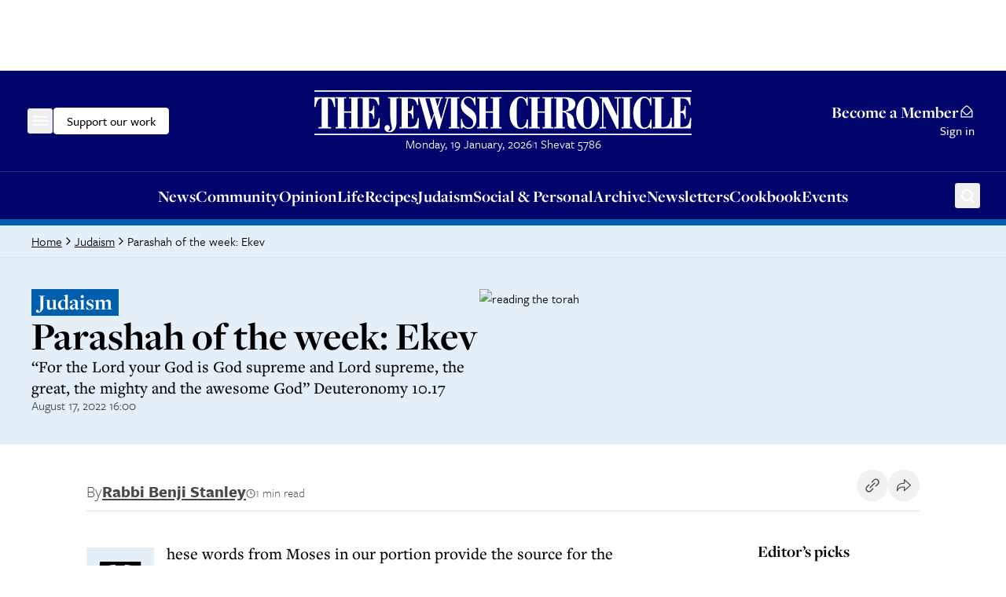

--- FILE ---
content_type: text/html; charset=utf-8
request_url: https://www.thejc.com/judaism/parashah-of-the-week-ekev-vqdayh1y
body_size: 26514
content:
<!DOCTYPE html><html lang="en"><head><meta charSet="utf-8"/><link rel="preconnect" href="https://assets.poool.fr"/><link href="https://assets.poool.fr" rel="dns-prefetch"/><meta name="viewport" content="width=device-width, initial-scale=1"/><link rel="preload" as="image" imageSrcSet="https://api.thejc.atexcloud.io/image-service/view/acePublic/alias/contentid/1727d5q9vif4fr8heu3/0/reading-the-torah.webp?f=4%3A3&amp;w=384&amp;q=0.6 384w, https://api.thejc.atexcloud.io/image-service/view/acePublic/alias/contentid/1727d5q9vif4fr8heu3/0/reading-the-torah.webp?f=4%3A3&amp;w=640&amp;q=0.6 640w, https://api.thejc.atexcloud.io/image-service/view/acePublic/alias/contentid/1727d5q9vif4fr8heu3/0/reading-the-torah.webp?f=4%3A3&amp;w=750&amp;q=0.6 750w, https://api.thejc.atexcloud.io/image-service/view/acePublic/alias/contentid/1727d5q9vif4fr8heu3/0/reading-the-torah.webp?f=4%3A3&amp;w=828&amp;q=0.6 828w, https://api.thejc.atexcloud.io/image-service/view/acePublic/alias/contentid/1727d5q9vif4fr8heu3/0/reading-the-torah.webp?f=4%3A3&amp;w=1080&amp;q=0.6 1080w, https://api.thejc.atexcloud.io/image-service/view/acePublic/alias/contentid/1727d5q9vif4fr8heu3/0/reading-the-torah.webp?f=4%3A3&amp;w=1200&amp;q=0.6 1200w, https://api.thejc.atexcloud.io/image-service/view/acePublic/alias/contentid/1727d5q9vif4fr8heu3/0/reading-the-torah.webp?f=4%3A3&amp;w=1920&amp;q=0.6 1920w, https://api.thejc.atexcloud.io/image-service/view/acePublic/alias/contentid/1727d5q9vif4fr8heu3/0/reading-the-torah.webp?f=4%3A3&amp;w=2048&amp;q=0.6 2048w, https://api.thejc.atexcloud.io/image-service/view/acePublic/alias/contentid/1727d5q9vif4fr8heu3/0/reading-the-torah.webp?f=4%3A3&amp;w=3840&amp;q=0.6 3840w" imageSizes="(max-width: 959px) 100vw, (max-width: 1359px) 48vw, 670px"/><link rel="stylesheet" href="/_next/static/css/d8b580d2eb4c6dcc.css" data-precedence="next"/><link rel="preload" as="script" fetchPriority="low" href="/_next/static/chunks/webpack-e1ecd1256a0bc85f.js"/><script src="/_next/static/chunks/4bd1b696-182b6b13bdad92e3.js" async=""></script><script src="/_next/static/chunks/1255-2515ec02460e7abe.js" async=""></script><script src="/_next/static/chunks/main-app-b7ac91ae224968d9.js" async=""></script><script src="/_next/static/chunks/2454-cdddcdca420f54b6.js" async=""></script><script src="/_next/static/chunks/4909-3886d0132388a27b.js" async=""></script><script src="/_next/static/chunks/6784-5326fd6d556bd14a.js" async=""></script><script src="/_next/static/chunks/2919-c072e846293823fa.js" async=""></script><script src="/_next/static/chunks/1415-e2b39d3972b8d780.js" async=""></script><script src="/_next/static/chunks/app/layout-468d8701550e2540.js" async=""></script><script src="/_next/static/chunks/app/error-4d31acc128f09d35.js" async=""></script><script src="/_next/static/chunks/2619-04bc32f026a0d946.js" async=""></script><script src="/_next/static/chunks/1356-ce6e02a409e00e02.js" async=""></script><script src="/_next/static/chunks/3249-438af6e21aca0aa4.js" async=""></script><script src="/_next/static/chunks/4431-7d298094e1aac59e.js" async=""></script><script src="/_next/static/chunks/8616-7d177d3ad9878d2a.js" async=""></script><script src="/_next/static/chunks/4415-084e16ed955afd19.js" async=""></script><script src="/_next/static/chunks/2982-bdaa7fcccb8b86ff.js" async=""></script><script src="/_next/static/chunks/3017-647ee40f81477969.js" async=""></script><script src="/_next/static/chunks/1029-b6e345a333841a3a.js" async=""></script><script src="/_next/static/chunks/4498-fa6b7a9ccf5415e6.js" async=""></script><script src="/_next/static/chunks/6241-045c3efe99b62d9a.js" async=""></script><script src="/_next/static/chunks/7802-e072d099e34d6d6e.js" async=""></script><script src="/_next/static/chunks/5038-f0de557cfd874643.js" async=""></script><script src="/_next/static/chunks/5536-4e4fea672c357652.js" async=""></script><script src="/_next/static/chunks/7433-f544123bb04173a7.js" async=""></script><script src="/_next/static/chunks/6472-91704662bba91c8b.js" async=""></script><script src="/_next/static/chunks/app/(other)/%5B...path%5D/page-1b9baedde8dc2daa.js" async=""></script><script src="https://clerk.thejc.com/npm/@clerk/clerk-js@5/dist/clerk.browser.js" data-clerk-js-script="true" async="" crossorigin="anonymous" data-clerk-publishable-key="pk_live_Y2xlcmsudGhlamMuY29tJA"></script><script src="/_next/static/chunks/9972-6552c6c71285a15a.js" async=""></script><script src="/_next/static/chunks/1585-1b495ccd51cbafaf.js" async=""></script><script src="/_next/static/chunks/9170-bf6be7c227fd8f2d.js" async=""></script><script src="/_next/static/chunks/app/(other)/layout-811204c28bea3a4b.js" async=""></script><link rel="preload" href="https://www.googletagmanager.com/gtm.js?id=GTM-MH4WG8" as="script"/><link rel="preload" href="https://securepubads.g.doubleclick.net/tag/js/gpt.js" as="script"/><link rel="preload" href="/_next/static/chunks/6490.abe61f4cf801b8ef.js" as="script" fetchPriority="low"/><link rel="preload" href="https://donorbox.org/widget.js" as="script"/><link rel="preload" href="https://assets.poool.fr/audit.min.js" as="script"/><link rel="preload" href="https://assets.poool.fr/access.min.js" as="script"/><link rel="preload" href="https://assets.poool.fr/poool-sdk-v4.min.js" as="script"/><title>Parashah of the week: Ekev - The Jewish Chronicle - The Jewish Chronicle</title><meta name="description" content="“For the Lord your God is God supreme and Lord supreme, the great, the mighty and the awesome God” Deuteronomy 10.17"/><link rel="author" href="https://www.thejc.com/author/rabbi-benji-stanley-t8o4mnck"/><meta name="author" content="Rabbi Benji Stanley"/><link rel="canonical" href="https://www.thejc.com/judaism/parashah-of-the-week-ekev-vqdayh1y"/><meta property="og:title" content="Parashah of the week: Ekev - The Jewish Chronicle"/><meta property="og:description" content="“For the Lord your God is God supreme and Lord supreme, the great, the mighty and the awesome God” Deuteronomy 10.17"/><meta property="og:url" content="https://www.thejc.com/judaism/parashah-of-the-week-ekev-vqdayh1y"/><meta property="og:site_name" content="The Jewish Chronicle"/><meta property="og:image" content="https://api.thejc.atexcloud.io/image-service/view/acePublic/alias/contentid/1727d5q9vif4fr8heu3/0/reading-the-torah.webp?w=1200&amp;q=0.6"/><meta property="og:image:alt" content="Parashah of the week: Ekev"/><meta property="og:image:width" content="1200"/><meta property="og:image:height" content="675"/><meta property="og:type" content="article"/><meta property="article:published_time" content="2022-08-17T16:00:50.160Z"/><meta property="article:section" content="Judaism "/><meta property="article:tag" content="Sidrah"/><meta name="twitter:card" content="summary_large_image"/><meta name="twitter:site" content="@JewishChron"/><meta name="twitter:creator" content="@JewishChron"/><meta name="twitter:title" content="Parashah of the week: Ekev - The Jewish Chronicle"/><meta name="twitter:description" content="“For the Lord your God is God supreme and Lord supreme, the great, the mighty and the awesome God” Deuteronomy 10.17"/><meta name="twitter:image" content="https://www.thejc.com/api/twitterImage/judaism/parashah-of-the-week-ekev-vqdayh1y"/><meta name="twitter:image:alt" content="reading the torah"/><meta name="twitter:image:width" content="1200"/><meta name="twitter:image:height" content="675"/><link rel="stylesheet" href="https://use.typekit.net/wex3ymn.css"/><script src="/_next/static/chunks/polyfills-42372ed130431b0a.js" noModule=""></script></head><body class="the-jewish-chronicle min-h-screen bg-background antialiased overflow-x-hidden"><div hidden=""><!--$--><!--/$--></div><div class="ad-mobile:min-h-[var(--mobile-min-height)] ad-desktop:min-h-[var(--desktop-min-height)] flex justify-center items-center" style="--desktop-min-height:90px;--mobile-min-height:50px"><div id="_R_1iuanb_" data-ad-unit-path="/32215878/header" class="flex"></div><script type="application/json">{
  "adUnitPath": "/32215878/header",
  "sizes": [
    [
      [
        1024,
        90
      ],
      [
        [
          728,
          90
        ],
        [
          970,
          90
        ]
      ]
    ],
    [
      [
        0,
        0
      ],
      [
        [
          320,
          50
        ]
      ]
    ]
  ],
  "desktopMinHeight": 90,
  "mobileMinHeight": 50
}</script></div><header><div class="w-full bg-category-news text-white sticky top-[-1px] z-10 lg:static print:hidden"><div class="container flex items-center justify-between gap-8 py-14 px-16 md:px-28 xl:px-40 lg:py-24 relative"><div class="flex items-center gap-32 flex-1"><!--$!--><template data-dgst="BAILOUT_TO_CLIENT_SIDE_RENDERING"></template><div class="size-34 -ml-6 flex items-center justify-center rounded-md border border-category-news hover:border-white ring-offset-category-news transition-colors focus-visible:outline-none focus-visible:ring-2 focus-visible:ring-white focus-visible:ring-offset-1"><svg xmlns="http://www.w3.org/2000/svg" fill="none" viewBox="0 0 24 24" class="size-24"><mask id="menu_svg__a" width="20" height="13" x="2" y="5" fill="#000" maskUnits="userSpaceOnUse"><path fill="currentColor" d="M2 5h20v13H2z"></path><path fill-rule="evenodd" d="M3 6h18v1.187H3zm18 5.081H3v1.187h18zm0 5.081H3v1.187h18z" clip-rule="evenodd"></path></mask><path fill="currentColor" fill-rule="evenodd" d="M3 6h18v1.187H3zm18 5.081H3v1.187h18zm0 5.081H3v1.187h18z" clip-rule="evenodd"></path><path fill="currentColor" d="M21 6h.5v-.5H21zM3 6v-.5h-.5V6zm18 1.187v.5h.5v-.5zm-18 0h-.5v.5H3zm0 3.894v-.5h-.5v.5zm18 0h.5v-.5H21zM3 12.268h-.5v.5H3zm18 0v.5h.5v-.5zM3 16.162v-.5h-.5v.5zm18 0h.5v-.5H21zM3 17.35h-.5v.5H3zm18 0v.5h.5v-.5zM21 5.5H3v1h18zm.5 1.687V6h-1v1.187zm-18.5.5h18v-1H3zM2.5 6v1.187h1V6zm.5 5.581h18v-1H3zm.5.687V11.08h-1v1.187zm17.5-.5H3v1h18zm-.5-.687v1.187h1V11.08zM3 16.662h18v-1H3zm.5.687v-1.187h-1v1.187zm17.5-.5H3v1h18zm-.5-.687v1.187h1v-1.187z" mask="url(#menu_svg__a)"></path></svg></div><!--/$--><button class="items-center justify-center gap-8 whitespace-nowrap rounded-md font-tertiary font-medium hover:ring-2 hover:ring-offset-1 ring-offset-background transition-all focus-visible:outline-none focus-visible:ring-2 focus-visible:ring-offset-1 disabled:pointer-events-none disabled:bg-gray-500 disabled:border disabled:border-gray-500 [&amp;_svg]:pointer-events-none [&amp;_svg]:size-24 [&amp;_svg]:shrink-0 text-16 border hover:ring-offset-black px-16 py-9 gtm-donate-cta hidden lg:inline-flex h-34 text-black bg-white border-white focus-visible:ring-white focus-visible:ring-offset-category-news hover:ring-white" type="button" aria-haspopup="dialog" aria-expanded="false" aria-controls="radix-_R_19aiuanb_" data-state="closed">Support our work</button></div><div class="flex flex-col gap-16"><a class="w-[227px] md:w-[320px] lg:w-[480px] min-[1360px]:w-[556px] ring-offset-category-news transition-colors focus-visible:outline-none focus-visible:ring-2 focus-visible:ring-white focus-visible:ring-offset-2" tabindex="0" href="/"><svg xmlns="http://www.w3.org/2000/svg" fill="none" viewBox="0 0 556 68" class="w-[227px] h-[28px] md:w-[320px] md:h-[39px] lg:w-[480px] lg:h-[59px] min-[1360px]:w-[556px] min-[1360px]:h-[68px]" role="img" aria-label="The Jewish Chronicle"><path fill="currentColor" d="m554.849 57.07.61-15.152h-1.727c-.495 4.824-1.647 8.232-3.443 10.212-1.796 1.992-4.639 2.982-8.508 2.982h-2.429v-21.08c2.268.023 3.88.679 4.824 1.98s1.485 3.638 1.623 7.011h1.589V23.911h-1.589q-.137 4.404-1.589 6.217c-.967 1.21-2.59 1.831-4.858 1.877V12.974h2.36c3.419 0 5.918.679 7.472 2.049q2.349 2.056 3.765 7.702h1.623l-.437-11.709h-27.31v1.97h3.27v42.126h-3.27v1.97h28.012zm-28.185 0V41.607h-1.658c-.495 4.778-1.566 8.22-3.224 10.328-1.657 2.118-4.087 3.166-7.31 3.166h-3.178V12.974h3.684v-1.97h-16.199v1.97h3.27V55.1h-3.27v1.969zm-29.601.414V43.806h-1.657c-.334 3.742-1.29 6.712-2.856 8.9-1.566 2.187-3.488 3.293-5.791 3.293s-3.845-.99-4.789-2.96c-.945-1.968-1.417-5.41-1.417-10.292v-18.33c0-4.317.484-7.448 1.451-9.383s2.51-2.912 4.628-2.912 3.961 1.001 5.469 3.016 2.545 4.836 3.109 8.485h1.52V10.706h-1.186l-1.658 3.131c-1.324-1.22-2.637-2.118-3.938-2.717q-1.934-.898-3.937-.898c-2.188 0-4.283.668-6.298 2.003-2.015 1.336-3.846 3.247-5.48 5.757-1.44 2.245-2.51 4.743-3.224 7.472s-1.059 5.78-1.059 9.13c0 7.023 1.485 12.676 4.467 16.948 2.982 4.271 6.908 6.401 11.801 6.401 1.197 0 2.429-.242 3.73-.725q1.935-.726 3.8-2.107l1.853 2.372h1.451zm-31.868-44.499h3.2v-1.969h-15.692v1.97h3.177v42.126h-3.177v1.97h15.692v-1.97h-3.2V12.974zm-35.45 44.085V55.1h-3.684V17.28l19.573 40.4h2.671V12.974h3.546v-1.97h-9.28v1.97h3.684v25.974l-13.47-27.932h-12.181v1.97h3.408v42.126h-3.408v1.97h9.141zm-42.3-12.826q1.486 4.455 4.629 8.117c1.554 1.796 3.246 3.166 5.1 4.133 1.842.967 3.719 1.45 5.607 1.45s3.846-.483 5.722-1.462q2.815-1.467 5.078-4.11a24.1 24.1 0 0 0 4.593-8.117c.991-2.97 1.486-6.367 1.486-10.178 0-3.81-.495-7.218-1.497-10.212a24.4 24.4 0 0 0-4.571-8.117c-1.485-1.773-3.166-3.131-5.043-4.087-1.876-.955-3.799-1.427-5.756-1.427s-3.788.472-5.642 1.416c-1.842.944-3.534 2.302-5.066 4.098a23.9 23.9 0 0 0-4.605 8.117c-1.002 2.994-1.497 6.402-1.497 10.213s.495 7.207 1.485 10.177m20.114 8.405c-.99 2.28-2.59 3.43-4.789 3.43s-3.777-1.139-4.778-3.43c-1.002-2.28-1.497-5.964-1.497-11.041V26.536q0-7.581 1.485-10.983c.99-2.269 2.591-3.408 4.79-3.408s3.799 1.14 4.789 3.408 1.485 5.94 1.485 10.983V41.62c0 5.077-.495 8.75-1.485 11.041m-38.685 4.421v-1.969h-3.235V33.306c2.614.07 4.433.84 5.469 2.303 1.036 1.474 1.658 4.478 1.854 9.026v.346c.184 4.501.725 7.495 1.658 8.992.759 1.22 1.75 2.13 2.959 2.74 1.208.61 2.636.91 4.305.91.726 0 1.451-.058 2.176-.185.737-.127 1.486-.31 2.246-.564l-.403-1.762c-.139.023-.265.046-.369.058-.115.011-.288.011-.541.011-1.462-.023-2.222-1.761-2.257-5.204-.046-1.98-.115-3.58-.207-4.824-.288-3.235-1.45-5.883-3.477-7.944-2.026-2.05-4.927-3.535-8.704-4.421v-.414c4.663-.369 8.209-1.497 10.65-3.397s3.661-4.421 3.661-7.599c0-3.557-1.462-6.182-4.375-7.852-2.913-1.68-7.437-2.51-13.586-2.51h-13.574v1.97h3.27v42.126h-3.27v1.97h15.762zm-3.235-44.084h2.43c2.406 0 4.121.702 5.146 2.095 1.025 1.405 1.531 3.753 1.531 7.058s-.552 5.664-1.658 7.057c-1.105 1.405-2.924 2.107-5.468 2.107h-1.992V12.985zM332.274 57.08v-1.969h-3.178V34.066h10.5v21.046h-3.247v1.97h15.693v-1.97h-3.178V12.974h3.178v-1.97h-15.693v1.97h3.247v18.973h-10.5V12.974h3.178v-1.97h-15.693v1.97h3.27V55.1h-3.27v1.969h15.693zm-17.42.414V43.819h-1.658c-.334 3.742-1.289 6.712-2.855 8.9-1.566 2.187-3.489 3.292-5.791 3.292s-3.846-.99-4.79-2.959c-.944-1.968-1.416-5.41-1.416-10.292v-18.33c0-4.317.484-7.449 1.451-9.383s2.51-2.913 4.628-2.913 3.961 1.002 5.469 3.017 2.544 4.835 3.108 8.485h1.52V10.717h-1.186l-1.658 3.132c-1.324-1.22-2.636-2.119-3.937-2.717q-1.935-.899-3.938-.898c-2.187 0-4.283.667-6.297 2.003-2.015 1.335-3.846 3.247-5.481 5.756-1.439 2.246-2.51 4.744-3.224 7.473-.713 2.728-1.059 5.78-1.059 9.13 0 7.023 1.485 12.676 4.467 16.947 2.982 4.272 6.92 6.402 11.802 6.402 1.197 0 2.429-.242 3.73-.726q1.934-.725 3.799-2.107l1.854 2.372h1.451zm-59.04-.414v-1.969h-3.178V34.066h10.5v21.046h-3.235v1.97h15.693v-1.97h-3.178V12.974h3.178v-1.97h-15.693v1.97h3.235v18.973h-10.5V12.974h3.178v-1.97h-15.693v1.97h3.27V55.1h-3.27v1.969h15.693zm-38.213 0 1.785-2.337c1.37 1.06 2.717 1.842 4.052 2.36 1.325.518 2.66.771 3.984.771 3.327 0 6.068-1.3 8.198-3.891 2.141-2.59 3.2-5.964 3.2-10.097 0-3.258-.644-6.102-1.922-8.52q-1.917-3.626-6.045-6.563a382 382 0 0 0-2.901-2.037c-5.066-3.443-7.599-6.436-7.599-8.992 0-1.612.587-2.97 1.773-4.099 1.186-1.128 2.637-1.693 4.375-1.693 2.36 0 4.352.933 5.975 2.81 1.624 1.876 2.81 4.605 3.581 8.209h1.52V10.809h-1.52l-1.451 2.372q-1.986-1.52-3.868-2.245a10.7 10.7 0 0 0-3.903-.726c-3.155 0-5.734 1.152-7.749 3.443s-3.016 5.273-3.016 8.923c0 3.189.691 5.93 2.061 8.209 1.37 2.29 4.053 4.847 8.036 7.702 3.489 2.452 5.688 4.364 6.62 5.722.921 1.359 1.382 2.878 1.382 4.582 0 2.061-.633 3.765-1.911 5.078-1.267 1.324-2.89 1.98-4.847 1.98-2.683 0-4.871-1.094-6.563-3.27-1.704-2.187-2.786-5.319-3.258-9.406h-1.52v13.885h1.52zm-7.057-44.084h3.2v-1.97h-15.692v1.97h3.177v42.127h-3.177v1.969h15.692v-1.97h-3.2v-42.15zm-40.642 44.948 6.85-20.183 5.503 20.183h2.361l12.998-44.948h1.727v-1.97h-6.413v1.97h2.637l-8.704 30.614-4.525-16.015 4.859-14.6h2.325v-1.968h-37.026v1.969h2.199l12.722 44.948h2.498zm-6.379-44.948h6.448l6.079 22.013-3.443 10.362zm14.749 0h6.885l-3.777 11.709zM153.461 57.08l.61-15.151h-1.727c-.495 4.824-1.646 8.232-3.443 10.212-1.796 1.992-4.639 2.982-8.508 2.982h-2.429V34.043c2.268.023 3.88.68 4.824 1.98s1.485 3.638 1.623 7.012H146V23.923h-1.589q-.137 4.404-1.589 6.217c-.967 1.209-2.59 1.83-4.858 1.877V12.974h2.36c3.419 0 5.918.679 7.472 2.049q2.349 2.056 3.765 7.702h1.623l-.437-11.709h-27.31v1.97h3.27v42.126h-3.27v1.97zm-42.887 1.462c.437-.633.656-1.45.656-2.464 0-1.15-.345-2.072-1.025-2.786-.691-.714-1.589-1.07-2.717-1.07-1.22 0-2.199.402-2.959 1.22-.748.817-1.128 1.888-1.128 3.224 0 1.75.668 3.2 1.992 4.375s2.993 1.761 4.996 1.761c3.535 0 6.218-1.416 8.048-4.237 1.831-2.82 2.752-6.954 2.752-12.4V12.974h2.901v-1.97h-15.623v1.97h3.442v26.664c0 3.65.415 7.323 1.244 11.007q1.243 5.526 1.243 6.08c0 1.22-.357 2.221-1.059 3.027-.714.806-1.6 1.21-2.683 1.21-.38 0-.76-.059-1.117-.15a7.4 7.4 0 0 1-1.22-.496c1.059-.552 1.808-1.14 2.245-1.773m-14.69-1.462.61-15.151h-1.728c-.495 4.824-1.646 8.232-3.442 10.212-1.796 1.992-4.64 2.982-8.508 2.982h-2.43V34.043c2.268.023 3.88.68 4.824 1.98q1.417 1.951 1.624 7.012h1.589V23.923h-1.59q-.137 4.404-1.588 6.217c-.967 1.209-2.59 1.83-4.859 1.877V12.974h2.36c3.42 0 5.918.679 7.473 2.049q2.348 2.056 3.765 7.702h1.623l-.438-11.709h-27.31v1.97h3.27v42.126h-3.27v1.97zm-48.875 0v-1.969H43.82V34.066h10.5v21.046h-3.235v1.97h15.692v-1.97H63.6V12.974h3.178v-1.97H51.084v1.97h3.236v18.973h-10.5V12.974h3.177v-1.97H31.305v1.97h3.27V55.1h-3.27v1.969h15.692zm-22.312 0v-1.969h-4.629V12.905h.541c2.21 0 3.96.967 5.262 2.89 1.3 1.934 2.383 5.226 3.247 9.89h1.588l-.333-14.669H.403L0 25.684h1.658c.806-4.594 1.877-7.875 3.19-9.832 1.312-1.969 3.085-2.947 5.318-2.947h.541V55.1H6.08v1.969h18.594zM556 1H0v2.084h556zm0 64H0v2.084h556z"></path></svg></a><div class="hidden min-h-[21px] lg:block"><!--$!--><template data-dgst="BAILOUT_TO_CLIENT_SIDE_RENDERING"></template><!--/$--></div></div><div class="flex flex-1 justify-end"><button type="button" aria-haspopup="dialog" aria-expanded="false" aria-controls="radix-_R_17aiuanb_" data-state="closed" aria-label="Search" class="lg:hidden [&amp;[data-state=closed]&gt;.search-button]:block [&amp;[data-state=closed]&gt;.close-button]:hidden [&amp;[data-state=open]&gt;.search-button]:hidden [&amp;[data-state=open]&gt;.close-button]:block size-34 -mr-8 flex items-center justify-center rounded-md border border-category-news hover:border-white ring-offset-category-news transition-colors focus-visible:outline-none focus-visible:ring-2 focus-visible:ring-white focus-visible:ring-offset-1" tabindex="0"><svg xmlns="http://www.w3.org/2000/svg" fill="none" viewBox="0 0 24 24" class="search-button size-24"><path fill="currentColor" d="M17.295 15.9a7.484 7.484 0 0 0-1.077-10.083 7.35 7.35 0 0 0-5.098-1.812 7.36 7.36 0 0 0-4.957 2.174 7.47 7.47 0 0 0-2.158 4.996 7.48 7.48 0 0 0 1.798 5.139 7.342 7.342 0 0 0 10.004 1.085L19.38 21l1.488-1.497zm-5.885.864c-1.039 0-2.055-.311-2.919-.893a5.3 5.3 0 0 1-1.935-2.376 5.33 5.33 0 0 1-.3-3.06 5.3 5.3 0 0 1 1.439-2.711 5.24 5.24 0 0 1 2.69-1.45 5.2 5.2 0 0 1 3.036.302c.96.4 1.78 1.08 2.358 1.95a5.325 5.325 0 0 1-.655 6.685 5.24 5.24 0 0 1-3.714 1.553"></path></svg><svg xmlns="http://www.w3.org/2000/svg" fill="none" viewBox="0 0 25 24" class="close-button size-24"><path fill="currentColor" fill-rule="evenodd" d="m13.983 12 6.767-6.767L19.517 4l-6.767 6.767L5.983 4 4.75 5.233 11.517 12 4.75 18.767 5.983 20l6.767-6.767L19.517 20l1.233-1.233zM5.11 5.233l.873-.873z" clip-rule="evenodd"></path></svg></button><div class="hidden lg:flex lg:flex-col lg:items-end min-[1360px]:flex-row min-[1360px]:items-center justify-end gap-8 min-[1360px]:gap-16"><a class="group inline-flex items-center gap-8 font-base font-bold text-end text-21 leading-md decoration-0 underline-offset-4 no-underline hover:underline hover:text-white ring-offset-category-news transition-colors focus-visible:outline-none focus-visible:ring-2 focus-visible:ring-white focus-visible:ring-offset-2 [&amp;_.envelope]:block [&amp;_.envelope-filled]:hidden" href="/pricing">Become a Member<svg xmlns="http://www.w3.org/2000/svg" fill="none" viewBox="0 0 24 24" class="envelope size-20 group-hover:hidden"><path fill="currentColor" d="m20.075 9.294-5.424-5.196a3.75 3.75 0 0 0-5.291-.011L3.925 9.294A3.01 3.01 0 0 0 3 11.46V21h18v-9.54a3.01 3.01 0 0 0-.925-2.166M10.41 5.158a2.3 2.3 0 0 1 3.194.012l5.06 4.848-5.072 5.073a2.305 2.305 0 0 1-3.182 0L5.336 10.02zM19.5 19.5h-15v-8.04c0-.048.01-.094.014-.142l4.835 4.834a3.75 3.75 0 0 0 5.302 0l4.835-4.834c.004.048.014.094.014.142z"></path></svg><svg xmlns="http://www.w3.org/2000/svg" fill="none" viewBox="0 0 24 24" class="envelope-filled size-20 group-hover:block"><path fill="currentColor" d="m3.9 9.328 5.46-5.241a3.75 3.75 0 0 1 5.291.011l5.453 5.23-6.513 6.514a2.306 2.306 0 0 1-3.182 0zm10.755 7.575a3.75 3.75 0 0 1-5.302 0l-6.233-6.23c-.075.255-.116.52-.12.787V21h18v-9.54a3 3 0 0 0-.12-.787z"></path></svg></a><div class="w-[1px] h-[25px] bg-gray-500 hidden min-[1360px]:block"></div><div class="min-w-[43px] font-tertiary font-medium text-16 leading-[24px]">Sign in</div></div></div></div></div><div class="bg-category-news text-white border-t border-[#2B2D89] print:hidden"><div class="container min-h-34 flex items-center gap-12 py-8 px-16 lg:hidden"><button class="inline-flex items-center justify-center gap-8 whitespace-nowrap font-tertiary hover:ring-ring hover:ring-offset-1 disabled:pointer-events-none disabled:bg-gray-500 disabled:border disabled:border-gray-500 [&amp;_svg]:pointer-events-none [&amp;_svg]:shrink-0 rounded-none [&amp;_svg]:size-16 gtm-donate-cta h-16 p-0 flex-1 text-center text-14 leading-lg font-medium ring-offset-category-news transition-colors cursor-pointer hover:ring-0 focus-visible:outline-none focus-visible:ring-2 focus-visible:ring-white focus-visible:ring-offset-2" type="button" aria-haspopup="dialog" aria-expanded="false" aria-controls="radix-_R_15iiuanb_" data-state="closed">Support our work</button><div class="w-[1px] h-[13px] bg-[#2B2D89]"></div><a class="flex-1 h-16 text-center text-14 leading-lg font-medium ring-offset-category-news transition-colors focus-visible:outline-none focus-visible:ring-2 focus-visible:ring-white focus-visible:ring-offset-2" href="/pricing">Become a Member</a></div><div class="hidden lg:flex container items-center justify-center relative px-16 md:px-28 xl:px-40"><nav class="flex items-center justify-center h-[60px] gap-24" aria-label="Main navigation"><a class="gtm-navigation-item gtm-navigation-item-header font-base font-bold text-21 ring-offset-category-news transition-colors decoration-0 underline-offset-4 no-underline hover:underline hover:text-white focus-visible:outline-none focus-visible:ring-2 focus-visible:ring-white focus-visible:ring-offset-2" tabindex="0" href="/news">News</a><a class="gtm-navigation-item gtm-navigation-item-header font-base font-bold text-21 ring-offset-category-news transition-colors decoration-0 underline-offset-4 no-underline hover:underline hover:text-white focus-visible:outline-none focus-visible:ring-2 focus-visible:ring-white focus-visible:ring-offset-2" tabindex="0" href="/community">Community </a><a class="gtm-navigation-item gtm-navigation-item-header font-base font-bold text-21 ring-offset-category-news transition-colors decoration-0 underline-offset-4 no-underline hover:underline hover:text-white focus-visible:outline-none focus-visible:ring-2 focus-visible:ring-white focus-visible:ring-offset-2" tabindex="0" href="/opinion">Opinion</a><a class="gtm-navigation-item gtm-navigation-item-header font-base font-bold text-21 ring-offset-category-news transition-colors decoration-0 underline-offset-4 no-underline hover:underline hover:text-white focus-visible:outline-none focus-visible:ring-2 focus-visible:ring-white focus-visible:ring-offset-2" tabindex="0" href="/life">Life</a><a class="gtm-navigation-item gtm-navigation-item-header font-base font-bold text-21 ring-offset-category-news transition-colors decoration-0 underline-offset-4 no-underline hover:underline hover:text-white focus-visible:outline-none focus-visible:ring-2 focus-visible:ring-white focus-visible:ring-offset-2" tabindex="0" href="/recipe">Recipes</a><a class="gtm-navigation-item gtm-navigation-item-header font-base font-bold text-21 ring-offset-category-news transition-colors decoration-0 underline-offset-4 no-underline hover:underline hover:text-white focus-visible:outline-none focus-visible:ring-2 focus-visible:ring-white focus-visible:ring-offset-2" tabindex="0" href="/judaism">Judaism </a><a class="gtm-navigation-item gtm-navigation-item-header font-base font-bold text-21 ring-offset-category-news transition-colors decoration-0 underline-offset-4 no-underline hover:underline hover:text-white focus-visible:outline-none focus-visible:ring-2 focus-visible:ring-white focus-visible:ring-offset-2" tabindex="0" href="/personal-of6pugzl">Social &amp; Personal</a><a class="gtm-navigation-item gtm-navigation-item-header font-base font-bold text-21 ring-offset-category-news transition-colors decoration-0 underline-offset-4 no-underline hover:underline hover:text-white focus-visible:outline-none focus-visible:ring-2 focus-visible:ring-white focus-visible:ring-offset-2" tabindex="0" href="/archive">Archive</a><a class="gtm-navigation-item gtm-navigation-item-header font-base font-bold text-21 ring-offset-category-news transition-colors decoration-0 underline-offset-4 no-underline hover:underline hover:text-white focus-visible:outline-none focus-visible:ring-2 focus-visible:ring-white focus-visible:ring-offset-2" tabindex="0" href="/newsletters">Newsletters</a><a class="gtm-navigation-item gtm-navigation-item-header font-base font-bold text-21 ring-offset-category-news transition-colors decoration-0 underline-offset-4 no-underline hover:underline hover:text-white focus-visible:outline-none focus-visible:ring-2 focus-visible:ring-white focus-visible:ring-offset-2" tabindex="0" href="/jc-cookbook">Cookbook</a><a class="gtm-navigation-item gtm-navigation-item-header font-base font-bold text-21 ring-offset-category-news transition-colors decoration-0 underline-offset-4 no-underline hover:underline hover:text-white focus-visible:outline-none focus-visible:ring-2 focus-visible:ring-white focus-visible:ring-offset-2" tabindex="0" href="/events">Events</a></nav><button type="button" aria-haspopup="dialog" aria-expanded="false" aria-controls="radix-_R_1aiiuanb_" data-state="closed" aria-label="Search" class="lg:absolute lg:z-10 lg:top-[13px] lg:right-28 xl:right-40 [&amp;[data-state=closed]&gt;.search-button]:block [&amp;[data-state=closed]&gt;.close-button]:hidden [&amp;[data-state=open]&gt;.search-button]:hidden [&amp;[data-state=open]&gt;.close-button]:block size-34 -mr-8 flex items-center justify-center rounded-md border border-category-news hover:border-white ring-offset-category-news transition-colors focus-visible:outline-none focus-visible:ring-2 focus-visible:ring-white focus-visible:ring-offset-1" tabindex="0"><svg xmlns="http://www.w3.org/2000/svg" fill="none" viewBox="0 0 24 24" class="search-button size-24"><path fill="currentColor" d="M17.295 15.9a7.484 7.484 0 0 0-1.077-10.083 7.35 7.35 0 0 0-5.098-1.812 7.36 7.36 0 0 0-4.957 2.174 7.47 7.47 0 0 0-2.158 4.996 7.48 7.48 0 0 0 1.798 5.139 7.342 7.342 0 0 0 10.004 1.085L19.38 21l1.488-1.497zm-5.885.864c-1.039 0-2.055-.311-2.919-.893a5.3 5.3 0 0 1-1.935-2.376 5.33 5.33 0 0 1-.3-3.06 5.3 5.3 0 0 1 1.439-2.711 5.24 5.24 0 0 1 2.69-1.45 5.2 5.2 0 0 1 3.036.302c.96.4 1.78 1.08 2.358 1.95a5.325 5.325 0 0 1-.655 6.685 5.24 5.24 0 0 1-3.714 1.553"></path></svg><svg xmlns="http://www.w3.org/2000/svg" fill="none" viewBox="0 0 25 24" class="close-button size-24"><path fill="currentColor" fill-rule="evenodd" d="m13.983 12 6.767-6.767L19.517 4l-6.767 6.767L5.983 4 4.75 5.233 11.517 12 4.75 18.767 5.983 20l6.767-6.767L19.517 20l1.233-1.233zM5.11 5.233l.873-.873z" clip-rule="evenodd"></path></svg></button></div></div><div aria-hidden="true" class="hidden lg:block fixed top-0 left-0 right-0 z-20 transition-all duration-200 lg:animate-slide-up lg:opacity-0 pointer-events-none"><div class="w-full bg-category-news text-white"><div class="container flex items-center justify-start gap-8 relative px-16 md:px-28 xl:px-40"><div class="flex items-center gap-16"><button type="button" aria-haspopup="dialog" aria-expanded="false" aria-controls="radix-_R_5qiuanb_" data-state="closed" aria-label="Menu" class="size-34 -ml-6 flex items-center justify-center rounded-md border border-category-news hover:border-white ring-offset-category-news transition-colors focus-visible:outline-none focus-visible:ring-2 focus-visible:ring-white focus-visible:ring-offset-1" tabindex="-1"><svg xmlns="http://www.w3.org/2000/svg" fill="none" viewBox="0 0 24 24" class="size-24"><mask id="menu_svg__a" width="20" height="13" x="2" y="5" fill="#000" maskUnits="userSpaceOnUse"><path fill="currentColor" d="M2 5h20v13H2z"></path><path fill-rule="evenodd" d="M3 6h18v1.187H3zm18 5.081H3v1.187h18zm0 5.081H3v1.187h18z" clip-rule="evenodd"></path></mask><path fill="currentColor" fill-rule="evenodd" d="M3 6h18v1.187H3zm18 5.081H3v1.187h18zm0 5.081H3v1.187h18z" clip-rule="evenodd"></path><path fill="currentColor" d="M21 6h.5v-.5H21zM3 6v-.5h-.5V6zm18 1.187v.5h.5v-.5zm-18 0h-.5v.5H3zm0 3.894v-.5h-.5v.5zm18 0h.5v-.5H21zM3 12.268h-.5v.5H3zm18 0v.5h.5v-.5zM3 16.162v-.5h-.5v.5zm18 0h.5v-.5H21zM3 17.35h-.5v.5H3zm18 0v.5h.5v-.5zM21 5.5H3v1h18zm.5 1.687V6h-1v1.187zm-18.5.5h18v-1H3zM2.5 6v1.187h1V6zm.5 5.581h18v-1H3zm.5.687V11.08h-1v1.187zm17.5-.5H3v1h18zm-.5-.687v1.187h1V11.08zM3 16.662h18v-1H3zm.5.687v-1.187h-1v1.187zm17.5-.5H3v1h18zm-.5-.687v1.187h1v-1.187z" mask="url(#menu_svg__a)"></path></svg></button><a class="w-[196px] ring-offset-category-news transition-colors focus-visible:outline-none focus-visible:ring-2 focus-visible:ring-white focus-visible:ring-offset-2" tabindex="-1" href="/"><svg xmlns="http://www.w3.org/2000/svg" fill="none" viewBox="0 0 556 68" class="w-[196px] h-[24px]" role="img" aria-label="The Jewish Chronicle"><path fill="currentColor" d="m554.849 57.07.61-15.152h-1.727c-.495 4.824-1.647 8.232-3.443 10.212-1.796 1.992-4.639 2.982-8.508 2.982h-2.429v-21.08c2.268.023 3.88.679 4.824 1.98s1.485 3.638 1.623 7.011h1.589V23.911h-1.589q-.137 4.404-1.589 6.217c-.967 1.21-2.59 1.831-4.858 1.877V12.974h2.36c3.419 0 5.918.679 7.472 2.049q2.349 2.056 3.765 7.702h1.623l-.437-11.709h-27.31v1.97h3.27v42.126h-3.27v1.97h28.012zm-28.185 0V41.607h-1.658c-.495 4.778-1.566 8.22-3.224 10.328-1.657 2.118-4.087 3.166-7.31 3.166h-3.178V12.974h3.684v-1.97h-16.199v1.97h3.27V55.1h-3.27v1.969zm-29.601.414V43.806h-1.657c-.334 3.742-1.29 6.712-2.856 8.9-1.566 2.187-3.488 3.293-5.791 3.293s-3.845-.99-4.789-2.96c-.945-1.968-1.417-5.41-1.417-10.292v-18.33c0-4.317.484-7.448 1.451-9.383s2.51-2.912 4.628-2.912 3.961 1.001 5.469 3.016 2.545 4.836 3.109 8.485h1.52V10.706h-1.186l-1.658 3.131c-1.324-1.22-2.637-2.118-3.938-2.717q-1.934-.898-3.937-.898c-2.188 0-4.283.668-6.298 2.003-2.015 1.336-3.846 3.247-5.48 5.757-1.44 2.245-2.51 4.743-3.224 7.472s-1.059 5.78-1.059 9.13c0 7.023 1.485 12.676 4.467 16.948 2.982 4.271 6.908 6.401 11.801 6.401 1.197 0 2.429-.242 3.73-.725q1.935-.726 3.8-2.107l1.853 2.372h1.451zm-31.868-44.499h3.2v-1.969h-15.692v1.97h3.177v42.126h-3.177v1.97h15.692v-1.97h-3.2V12.974zm-35.45 44.085V55.1h-3.684V17.28l19.573 40.4h2.671V12.974h3.546v-1.97h-9.28v1.97h3.684v25.974l-13.47-27.932h-12.181v1.97h3.408v42.126h-3.408v1.97h9.141zm-42.3-12.826q1.486 4.455 4.629 8.117c1.554 1.796 3.246 3.166 5.1 4.133 1.842.967 3.719 1.45 5.607 1.45s3.846-.483 5.722-1.462q2.815-1.467 5.078-4.11a24.1 24.1 0 0 0 4.593-8.117c.991-2.97 1.486-6.367 1.486-10.178 0-3.81-.495-7.218-1.497-10.212a24.4 24.4 0 0 0-4.571-8.117c-1.485-1.773-3.166-3.131-5.043-4.087-1.876-.955-3.799-1.427-5.756-1.427s-3.788.472-5.642 1.416c-1.842.944-3.534 2.302-5.066 4.098a23.9 23.9 0 0 0-4.605 8.117c-1.002 2.994-1.497 6.402-1.497 10.213s.495 7.207 1.485 10.177m20.114 8.405c-.99 2.28-2.59 3.43-4.789 3.43s-3.777-1.139-4.778-3.43c-1.002-2.28-1.497-5.964-1.497-11.041V26.536q0-7.581 1.485-10.983c.99-2.269 2.591-3.408 4.79-3.408s3.799 1.14 4.789 3.408 1.485 5.94 1.485 10.983V41.62c0 5.077-.495 8.75-1.485 11.041m-38.685 4.421v-1.969h-3.235V33.306c2.614.07 4.433.84 5.469 2.303 1.036 1.474 1.658 4.478 1.854 9.026v.346c.184 4.501.725 7.495 1.658 8.992.759 1.22 1.75 2.13 2.959 2.74 1.208.61 2.636.91 4.305.91.726 0 1.451-.058 2.176-.185.737-.127 1.486-.31 2.246-.564l-.403-1.762c-.139.023-.265.046-.369.058-.115.011-.288.011-.541.011-1.462-.023-2.222-1.761-2.257-5.204-.046-1.98-.115-3.58-.207-4.824-.288-3.235-1.45-5.883-3.477-7.944-2.026-2.05-4.927-3.535-8.704-4.421v-.414c4.663-.369 8.209-1.497 10.65-3.397s3.661-4.421 3.661-7.599c0-3.557-1.462-6.182-4.375-7.852-2.913-1.68-7.437-2.51-13.586-2.51h-13.574v1.97h3.27v42.126h-3.27v1.97h15.762zm-3.235-44.084h2.43c2.406 0 4.121.702 5.146 2.095 1.025 1.405 1.531 3.753 1.531 7.058s-.552 5.664-1.658 7.057c-1.105 1.405-2.924 2.107-5.468 2.107h-1.992V12.985zM332.274 57.08v-1.969h-3.178V34.066h10.5v21.046h-3.247v1.97h15.693v-1.97h-3.178V12.974h3.178v-1.97h-15.693v1.97h3.247v18.973h-10.5V12.974h3.178v-1.97h-15.693v1.97h3.27V55.1h-3.27v1.969h15.693zm-17.42.414V43.819h-1.658c-.334 3.742-1.289 6.712-2.855 8.9-1.566 2.187-3.489 3.292-5.791 3.292s-3.846-.99-4.79-2.959c-.944-1.968-1.416-5.41-1.416-10.292v-18.33c0-4.317.484-7.449 1.451-9.383s2.51-2.913 4.628-2.913 3.961 1.002 5.469 3.017 2.544 4.835 3.108 8.485h1.52V10.717h-1.186l-1.658 3.132c-1.324-1.22-2.636-2.119-3.937-2.717q-1.935-.899-3.938-.898c-2.187 0-4.283.667-6.297 2.003-2.015 1.335-3.846 3.247-5.481 5.756-1.439 2.246-2.51 4.744-3.224 7.473-.713 2.728-1.059 5.78-1.059 9.13 0 7.023 1.485 12.676 4.467 16.947 2.982 4.272 6.92 6.402 11.802 6.402 1.197 0 2.429-.242 3.73-.726q1.934-.725 3.799-2.107l1.854 2.372h1.451zm-59.04-.414v-1.969h-3.178V34.066h10.5v21.046h-3.235v1.97h15.693v-1.97h-3.178V12.974h3.178v-1.97h-15.693v1.97h3.235v18.973h-10.5V12.974h3.178v-1.97h-15.693v1.97h3.27V55.1h-3.27v1.969h15.693zm-38.213 0 1.785-2.337c1.37 1.06 2.717 1.842 4.052 2.36 1.325.518 2.66.771 3.984.771 3.327 0 6.068-1.3 8.198-3.891 2.141-2.59 3.2-5.964 3.2-10.097 0-3.258-.644-6.102-1.922-8.52q-1.917-3.626-6.045-6.563a382 382 0 0 0-2.901-2.037c-5.066-3.443-7.599-6.436-7.599-8.992 0-1.612.587-2.97 1.773-4.099 1.186-1.128 2.637-1.693 4.375-1.693 2.36 0 4.352.933 5.975 2.81 1.624 1.876 2.81 4.605 3.581 8.209h1.52V10.809h-1.52l-1.451 2.372q-1.986-1.52-3.868-2.245a10.7 10.7 0 0 0-3.903-.726c-3.155 0-5.734 1.152-7.749 3.443s-3.016 5.273-3.016 8.923c0 3.189.691 5.93 2.061 8.209 1.37 2.29 4.053 4.847 8.036 7.702 3.489 2.452 5.688 4.364 6.62 5.722.921 1.359 1.382 2.878 1.382 4.582 0 2.061-.633 3.765-1.911 5.078-1.267 1.324-2.89 1.98-4.847 1.98-2.683 0-4.871-1.094-6.563-3.27-1.704-2.187-2.786-5.319-3.258-9.406h-1.52v13.885h1.52zm-7.057-44.084h3.2v-1.97h-15.692v1.97h3.177v42.127h-3.177v1.969h15.692v-1.97h-3.2v-42.15zm-40.642 44.948 6.85-20.183 5.503 20.183h2.361l12.998-44.948h1.727v-1.97h-6.413v1.97h2.637l-8.704 30.614-4.525-16.015 4.859-14.6h2.325v-1.968h-37.026v1.969h2.199l12.722 44.948h2.498zm-6.379-44.948h6.448l6.079 22.013-3.443 10.362zm14.749 0h6.885l-3.777 11.709zM153.461 57.08l.61-15.151h-1.727c-.495 4.824-1.646 8.232-3.443 10.212-1.796 1.992-4.639 2.982-8.508 2.982h-2.429V34.043c2.268.023 3.88.68 4.824 1.98s1.485 3.638 1.623 7.012H146V23.923h-1.589q-.137 4.404-1.589 6.217c-.967 1.209-2.59 1.83-4.858 1.877V12.974h2.36c3.419 0 5.918.679 7.472 2.049q2.349 2.056 3.765 7.702h1.623l-.437-11.709h-27.31v1.97h3.27v42.126h-3.27v1.97zm-42.887 1.462c.437-.633.656-1.45.656-2.464 0-1.15-.345-2.072-1.025-2.786-.691-.714-1.589-1.07-2.717-1.07-1.22 0-2.199.402-2.959 1.22-.748.817-1.128 1.888-1.128 3.224 0 1.75.668 3.2 1.992 4.375s2.993 1.761 4.996 1.761c3.535 0 6.218-1.416 8.048-4.237 1.831-2.82 2.752-6.954 2.752-12.4V12.974h2.901v-1.97h-15.623v1.97h3.442v26.664c0 3.65.415 7.323 1.244 11.007q1.243 5.526 1.243 6.08c0 1.22-.357 2.221-1.059 3.027-.714.806-1.6 1.21-2.683 1.21-.38 0-.76-.059-1.117-.15a7.4 7.4 0 0 1-1.22-.496c1.059-.552 1.808-1.14 2.245-1.773m-14.69-1.462.61-15.151h-1.728c-.495 4.824-1.646 8.232-3.442 10.212-1.796 1.992-4.64 2.982-8.508 2.982h-2.43V34.043c2.268.023 3.88.68 4.824 1.98q1.417 1.951 1.624 7.012h1.589V23.923h-1.59q-.137 4.404-1.588 6.217c-.967 1.209-2.59 1.83-4.859 1.877V12.974h2.36c3.42 0 5.918.679 7.473 2.049q2.348 2.056 3.765 7.702h1.623l-.438-11.709h-27.31v1.97h3.27v42.126h-3.27v1.97zm-48.875 0v-1.969H43.82V34.066h10.5v21.046h-3.235v1.97h15.692v-1.97H63.6V12.974h3.178v-1.97H51.084v1.97h3.236v18.973h-10.5V12.974h3.177v-1.97H31.305v1.97h3.27V55.1h-3.27v1.969h15.692zm-22.312 0v-1.969h-4.629V12.905h.541c2.21 0 3.96.967 5.262 2.89 1.3 1.934 2.383 5.226 3.247 9.89h1.588l-.333-14.669H.403L0 25.684h1.658c.806-4.594 1.877-7.875 3.19-9.832 1.312-1.969 3.085-2.947 5.318-2.947h.541V55.1H6.08v1.969h18.594zM556 1H0v2.084h556zm0 64H0v2.084h556z"></path></svg></a></div><div class="pl-14 xl:pl-20"><nav class="flex items-center justify-center h-48 gap-20 xl:gap-24" aria-label="Main navigation"><a class="gtm-navigation-item gtm-navigation-item-header font-base font-bold ring-offset-category-news transition-colors decoration-0 underline-offset-4 no-underline hover:underline hover:text-white focus-visible:outline-none focus-visible:ring-2 focus-visible:ring-white focus-visible:ring-offset-2 text-18" tabindex="-1" href="/news">News</a><a class="gtm-navigation-item gtm-navigation-item-header font-base font-bold ring-offset-category-news transition-colors decoration-0 underline-offset-4 no-underline hover:underline hover:text-white focus-visible:outline-none focus-visible:ring-2 focus-visible:ring-white focus-visible:ring-offset-2 text-18" tabindex="-1" href="/community">Community </a><a class="gtm-navigation-item gtm-navigation-item-header font-base font-bold ring-offset-category-news transition-colors decoration-0 underline-offset-4 no-underline hover:underline hover:text-white focus-visible:outline-none focus-visible:ring-2 focus-visible:ring-white focus-visible:ring-offset-2 text-18" tabindex="-1" href="/opinion">Opinion</a><a class="gtm-navigation-item gtm-navigation-item-header font-base font-bold ring-offset-category-news transition-colors decoration-0 underline-offset-4 no-underline hover:underline hover:text-white focus-visible:outline-none focus-visible:ring-2 focus-visible:ring-white focus-visible:ring-offset-2 text-18" tabindex="-1" href="/life">Life</a><a class="gtm-navigation-item gtm-navigation-item-header font-base font-bold ring-offset-category-news transition-colors decoration-0 underline-offset-4 no-underline hover:underline hover:text-white focus-visible:outline-none focus-visible:ring-2 focus-visible:ring-white focus-visible:ring-offset-2 text-18" tabindex="-1" href="/recipe">Recipes</a><a class="gtm-navigation-item gtm-navigation-item-header font-base font-bold ring-offset-category-news transition-colors decoration-0 underline-offset-4 no-underline hover:underline hover:text-white focus-visible:outline-none focus-visible:ring-2 focus-visible:ring-white focus-visible:ring-offset-2 text-18" tabindex="-1" href="/judaism">Judaism </a><a class="gtm-navigation-item gtm-navigation-item-header font-base font-bold ring-offset-category-news transition-colors decoration-0 underline-offset-4 no-underline hover:underline hover:text-white focus-visible:outline-none focus-visible:ring-2 focus-visible:ring-white focus-visible:ring-offset-2 text-18" tabindex="-1" href="/personal-of6pugzl">Social &amp; Personal</a><a class="gtm-navigation-item gtm-navigation-item-header font-base font-bold ring-offset-category-news transition-colors decoration-0 underline-offset-4 no-underline hover:underline hover:text-white focus-visible:outline-none focus-visible:ring-2 focus-visible:ring-white focus-visible:ring-offset-2 text-18" tabindex="-1" href="/archive">Archive</a><a class="gtm-navigation-item gtm-navigation-item-header font-base font-bold ring-offset-category-news transition-colors decoration-0 underline-offset-4 no-underline hover:underline hover:text-white focus-visible:outline-none focus-visible:ring-2 focus-visible:ring-white focus-visible:ring-offset-2 text-18" tabindex="-1" href="/newsletters">Newsletters</a><a class="gtm-navigation-item gtm-navigation-item-header font-base font-bold ring-offset-category-news transition-colors decoration-0 underline-offset-4 no-underline hover:underline hover:text-white focus-visible:outline-none focus-visible:ring-2 focus-visible:ring-white focus-visible:ring-offset-2 text-18" tabindex="-1" href="/jc-cookbook">Cookbook</a><a class="gtm-navigation-item gtm-navigation-item-header font-base font-bold ring-offset-category-news transition-colors decoration-0 underline-offset-4 no-underline hover:underline hover:text-white focus-visible:outline-none focus-visible:ring-2 focus-visible:ring-white focus-visible:ring-offset-2 text-18" tabindex="-1" href="/events">Events</a></nav></div><button type="button" aria-haspopup="dialog" aria-expanded="false" aria-controls="radix-_R_3qiuanb_" data-state="closed" aria-label="Search" class="lg:absolute lg:z-10 lg:right-28 xl:right-40 [&amp;[data-state=closed]&gt;.search-button]:block [&amp;[data-state=closed]&gt;.close-button]:hidden [&amp;[data-state=open]&gt;.search-button]:hidden [&amp;[data-state=open]&gt;.close-button]:block size-34 -mr-8 flex items-center justify-center rounded-md border border-category-news hover:border-white ring-offset-category-news transition-colors focus-visible:outline-none focus-visible:ring-2 focus-visible:ring-white focus-visible:ring-offset-1 lg:top-[7px]" tabindex="-1"><svg xmlns="http://www.w3.org/2000/svg" fill="none" viewBox="0 0 24 24" class="search-button size-24"><path fill="currentColor" d="M17.295 15.9a7.484 7.484 0 0 0-1.077-10.083 7.35 7.35 0 0 0-5.098-1.812 7.36 7.36 0 0 0-4.957 2.174 7.47 7.47 0 0 0-2.158 4.996 7.48 7.48 0 0 0 1.798 5.139 7.342 7.342 0 0 0 10.004 1.085L19.38 21l1.488-1.497zm-5.885.864c-1.039 0-2.055-.311-2.919-.893a5.3 5.3 0 0 1-1.935-2.376 5.33 5.33 0 0 1-.3-3.06 5.3 5.3 0 0 1 1.439-2.711 5.24 5.24 0 0 1 2.69-1.45 5.2 5.2 0 0 1 3.036.302c.96.4 1.78 1.08 2.358 1.95a5.325 5.325 0 0 1-.655 6.685 5.24 5.24 0 0 1-3.714 1.553"></path></svg><svg xmlns="http://www.w3.org/2000/svg" fill="none" viewBox="0 0 25 24" class="close-button size-24"><path fill="currentColor" fill-rule="evenodd" d="m13.983 12 6.767-6.767L19.517 4l-6.767 6.767L5.983 4 4.75 5.233 11.517 12 4.75 18.767 5.983 20l6.767-6.767L19.517 20l1.233-1.233zM5.11 5.233l.873-.873z" clip-rule="evenodd"></path></svg></button></div></div></div></header><script type="application/ld+json">[{"@context":"https://schema.org","@type":"NewsArticle","headline":"Parashah of the week: Ekev","image":"https://api.thejc.atexcloud.io/image-service/view/acePublic/alias/contentid/1727d5q9vif4fr8heu3/0/reading-the-torah.webp","url":"https://www.thejc.com/judaism/parashah-of-the-week-ekev-vqdayh1y","description":"“For the Lord your God is God supreme and Lord supreme, the great, the mighty and the awesome God” Deuteronomy 10.17","publisher":{"@context":"https://schema.org","@type":"NewsMediaOrganization","name":"The Jewish Chronicle","url":"https://www.thejc.com","description":"Founded in 1841, the Jewish Chronicle is the world's oldest and most influential Jewish newspaper.","contactPoint":{"@type":"ContactPoint","email":"customerservices@thejc.com"},"sameAs":["https://www.instagram.com/thejewishchronicle/","https://x.com/jewishchron","https://www.facebook.com/jewishchronicle/","https://www.youtube.com/@TheJewishChronicle","https://uk.linkedin.com/company/jewish-chronicle"]},"author":{"@context":"https://schema.org","@type":"Person","name":"Rabbi Benji Stanley","url":"https://www.thejc.com/author/rabbi-benji-stanley-t8o4mnck","description":"","image":"https://api.thejc.atexcloud.io/image-service/version/c:ZjFjMGM2ZDQtMjZhOS00:NTBiZTU0ODgtZWFkNC00/image.webp","jobTitle":""},"creator":{"@context":"https://schema.org","@type":"Person","name":"Rabbi Benji Stanley","url":"https://www.thejc.com/author/rabbi-benji-stanley-t8o4mnck","description":"","image":"https://api.thejc.atexcloud.io/image-service/version/c:ZjFjMGM2ZDQtMjZhOS00:NTBiZTU0ODgtZWFkNC00/image.webp","jobTitle":""},"datePublished":"2022-08-17T16:00:50.160Z","dateModified":"2022-08-17T16:00:50.160Z","keywords":["Sidrah"],"articleSection":"Judaism","articleBody":"These words from Moses in our portion provide the source for the famous address to the Divine in the first blessing of the Amidah, our central prayer: Ha’el hagadol hagibbor vehanora, “the great mighty and awesome God”. Such a concept of God could put some off from praying just as they’re starting, because, at least, on its surface, this language seems to valorise an anthropomorphised, almost macho, mighty presence. Yet, a fuller understanding of what these terms describe in our Torah portion can transform our experience of prayer, and our relationship with God. The professor of prayer Reuven Kimelman explained that the meaning of the liturgy “exists not so much in the liturgical text per se as in the interaction between the liturgical text and the biblical intertext. Meaning, in the mind of the reader, takes place between texts rather than within them.” So when we say the terms Ha’el hagadol ha’gibbor vehanora, addressing the “Great, Mighty and Awesome” in our prayer, we carry with us their meaning from when Moses says them. What is their meaning there? Moses, in fact ,says more fully; “For the Lord your God is… the great, the mighty, and awesome God, who shows no favour and takes no bribe, but upholds the cause of the orphan and widow, and befriends the stranger and widow, providing food and clothing — you too must befriend the stranger for you were strangers in the land of Egypt” (Deuteronomy 10:17-19). It turns out that the defining characteristic of the Most Powerful is care for the potentially powerless, for the widow, the stranger, and orphan. Our concept of power has been inverted. Furthermore, worshipping such a power immediately calls on us to emulate this behaviour, to turn to the vulnerable ourselves, for you too should befriend the stranger. Once you know what these words actually mean in our portion, those beautiful meanings occupy your head and heart when you say them in the Amidah. The act of prayer now becomes the expression of the hope that the vulnerable will win out, that care for the vulnerable will defeat earthly tyranny, and that you and I will contribute, however we can, to this. As war still rages in Ukraine, and elsewhere in the world, creating orphans, widows and refugees, our prayers to the Great, Mighty and Awesome God are needed as much as ever — along with our accompanying actions.","hasPart":{"@type":"WebPageElement","isAccessibleForFree":false,"cssSelector":".paywall"}},{"@context":"https://schema.org","@type":"BreadcrumbList","itemListElement":[{"@type":"ListItem","position":1,"item":"https://www.thejc.com","name":"The Jewish Chronicle"},{"@type":"ListItem","position":2,"item":"https://www.thejc.com/judaism","name":"Judaism"},{"@type":"ListItem","position":3,"item":"https://www.thejc.com/judaism/parashah-of-the-week-ekev-vqdayh1y","name":"Parashah of the week: Ekev"}]}]</script><div class="flex flex-col border-t-8 border-category-judaism" data-article-id="contentid/172atvvx67idj8rgia8"><div class="w-full border-b border-gray-500 bg-category-judaism-10 hidden md:block"><div class="container px-16 md:px-28 xl:px-40 flex items-center gap-4 py-8 flex-wrap"><a class="block decoration-0 underline-offset-2 underline hover:no-underline hover:text-black ring-offset-background transition-colors focus-visible:outline-none focus-visible:ring-2 focus-visible:ring-ring focus-visible:ring-offset-2" href="/"><span class="font-tertiary font-normal text-body-sm leading-lg">Home</span></a><svg xmlns="http://www.w3.org/2000/svg" width="24" height="24" viewBox="0 0 24 24" fill="none" stroke="currentColor" stroke-width="2" stroke-linecap="round" stroke-linejoin="round" class="lucide lucide-chevron-right size-16" aria-hidden="true"><path d="m9 18 6-6-6-6"></path></svg><div class="inline-flex items-center gap-4"><a class="block decoration-0 underline-offset-2 underline hover:no-underline hover:text-black ring-offset-background transition-colors focus-visible:outline-none focus-visible:ring-2 focus-visible:ring-ring focus-visible:ring-offset-2" href="/judaism"><span class="font-tertiary font-normal text-body-sm leading-lg">Judaism </span></a><svg xmlns="http://www.w3.org/2000/svg" width="24" height="24" viewBox="0 0 24 24" fill="none" stroke="currentColor" stroke-width="2" stroke-linecap="round" stroke-linejoin="round" class="lucide lucide-chevron-right size-16" aria-hidden="true"><path d="m9 18 6-6-6-6"></path></svg></div><span class="font-tertiary font-normal text-body-sm leading-lg">Parashah of the week: Ekev</span></div></div><div class="full-bleed pt-24 pb-16 lg:py-40 mb-16 lg:mb-32 bg-category-judaism-10"><div class="container flex flex-col lg:flex-row items-center gap-16 lg:gap-40 px-16 md:px-28 xl:px-40"><div class="w-full flex flex-col items-start gap-16 lg:max-w-[570px]"><a class="flex items-center py-2 px-8 text-white decoration-0 underline-offset-2 no-underline hover:underline ring-offset-background transition-colors focus-visible:outline-none focus-visible:ring-2 focus-visible:ring-ring focus-visible:ring-offset-2 -mb-10 lg:mb-0 bg-category-judaism" href="https://www.thejc.com/judaism"><span class="font-base font-bold text-h4 leading-md">Judaism </span></a><h1 class="font-base font-bold text-h2 leading-xs">Parashah of the week: Ekev</h1><p class="font-secondary font-medium text-21 leading-xl">“For the Lord your God is God supreme and Lord supreme, the great, the mighty and the awesome God” Deuteronomy 10.17</p><span class="font-tertiary font-normal text-body-sm leading-lg text-gray-700">August 17, 2022 16:00</span></div><div class="w-full max-w-[1060px] mx-auto self-start"><div class="flex flex-col gap-16 sm:ml-0 sm:w-full w-full mx-0 lg:[&amp;_span]:hidden"><div class="relative aspect-video lg:aspect-4/3 ml-0 w-full self-start"><img alt="reading the torah" decoding="async" data-nimg="fill" class="bg-gray-100 w-full object-cover" style="position:absolute;height:100%;width:100%;left:0;top:0;right:0;bottom:0;color:transparent" sizes="(max-width: 959px) 100vw, (max-width: 1359px) 48vw, 670px" srcSet="https://api.thejc.atexcloud.io/image-service/view/acePublic/alias/contentid/1727d5q9vif4fr8heu3/0/reading-the-torah.webp?f=4%3A3&amp;w=384&amp;q=0.6 384w, https://api.thejc.atexcloud.io/image-service/view/acePublic/alias/contentid/1727d5q9vif4fr8heu3/0/reading-the-torah.webp?f=4%3A3&amp;w=640&amp;q=0.6 640w, https://api.thejc.atexcloud.io/image-service/view/acePublic/alias/contentid/1727d5q9vif4fr8heu3/0/reading-the-torah.webp?f=4%3A3&amp;w=750&amp;q=0.6 750w, https://api.thejc.atexcloud.io/image-service/view/acePublic/alias/contentid/1727d5q9vif4fr8heu3/0/reading-the-torah.webp?f=4%3A3&amp;w=828&amp;q=0.6 828w, https://api.thejc.atexcloud.io/image-service/view/acePublic/alias/contentid/1727d5q9vif4fr8heu3/0/reading-the-torah.webp?f=4%3A3&amp;w=1080&amp;q=0.6 1080w, https://api.thejc.atexcloud.io/image-service/view/acePublic/alias/contentid/1727d5q9vif4fr8heu3/0/reading-the-torah.webp?f=4%3A3&amp;w=1200&amp;q=0.6 1200w, https://api.thejc.atexcloud.io/image-service/view/acePublic/alias/contentid/1727d5q9vif4fr8heu3/0/reading-the-torah.webp?f=4%3A3&amp;w=1920&amp;q=0.6 1920w, https://api.thejc.atexcloud.io/image-service/view/acePublic/alias/contentid/1727d5q9vif4fr8heu3/0/reading-the-torah.webp?f=4%3A3&amp;w=2048&amp;q=0.6 2048w, https://api.thejc.atexcloud.io/image-service/view/acePublic/alias/contentid/1727d5q9vif4fr8heu3/0/reading-the-torah.webp?f=4%3A3&amp;w=3840&amp;q=0.6 3840w" src="https://api.thejc.atexcloud.io/image-service/view/acePublic/alias/contentid/1727d5q9vif4fr8heu3/0/reading-the-torah.webp?f=4%3A3&amp;w=3840&amp;q=0.6"/></div></div></div></div></div><div class="relative container flex flex-col gap-16 lg:gap-40 px-16 md:px-28 xl:px-40"><div class="flex flex-col min-[500px]:flex-row items-start min-[500px]:items-end min-[500px]:justify-between gap-24 w-full max-w-[1060px] mx-auto pb-12 border-b border-gray-500"><div class="w-full flex flex-col sm:flex-row sm:items-center flex-wrap gap-8"><div class="flex gap-8 flex-col justify-center"><div class="flex flex-wrap gap-8"><p class="font-tertiary text-21 leading-lg inline-flex flex-wrap items-center text-gray-700 font-light gap-4">By</p><p class="font-tertiary text-21 leading-lg inline-flex flex-wrap items-center text-gray-700 font-light gap-4"><a class="flex flex-wrap items-center font-bold text-gray-700 decoration-0 underline-offset-2 underline hover:no-underline hover:text-black ring-offset-background transition-colors focus-visible:outline-none focus-visible:ring-2 focus-visible:ring-ring focus-visible:ring-offset-2" href="/author/rabbi-benji-stanley-t8o4mnck"><span class="gtm-author-name">Rabbi Benji Stanley</span></a></p></div></div><div class="flex items-center gap-4 text-gray-700 pt-4"><svg xmlns="http://www.w3.org/2000/svg" fill="none" viewBox="0 0 12 13" class="w-10 h-10 sm:w-12 sm:h-12"><path fill="currentColor" d="M6 12.875c-3.308 0-6-2.691-6-6 0-3.308 2.692-6 6-6 3.309 0 6 2.692 6 6 0 3.309-2.691 6-6 6m0-11c-2.757 0-5 2.243-5 5s2.243 5 5 5 5-2.243 5-5-2.243-5-5-5m2.5 4.5h-2v-3h-1v4h3z"></path></svg><span class="font-tertiary shrink-0 font-light text-14 md:text-16 leading-md">1 min read</span></div></div><div class="flex items-center gap-12"><button class="gap-8 whitespace-nowrap font-tertiary font-medium disabled:pointer-events-none disabled:bg-gray-500 disabled:border disabled:border-gray-500 [&amp;_svg]:pointer-events-none [&amp;_svg]:size-24 [&amp;_svg]:shrink-0 text-16 disabled:text-black border-black p-9 w-40 h-40 text-gray-700 bg-gray-300 border-0 flex items-center justify-center rounded-full hover:bg-black hover:text-white transition-colors ring-offset-background focus-visible:outline-none focus-visible:ring-2 focus-visible:ring-ring focus-visible:ring-offset-2 hover:ring-offset-background hover:outline-none hover:ring-1 hover:ring-ring hover:ring-offset-1" aria-label="Copy link to clipboard"><svg xmlns="http://www.w3.org/2000/svg" fill="none" viewBox="0 0 25 24" class="w-24 h-24"><path fill="currentColor" d="M8.003 21c-2.036 0-3.921-1.508-4.374-3.468-.377-1.509.076-3.092 1.282-4.298l2.564-2.564a.73.73 0 0 1 1.056 0 .73.73 0 0 1 0 1.055L5.967 14.29C4.91 15.345 4.91 16.4 5.062 17.08c.302 1.056 1.207 1.96 2.262 2.262.679.15 1.734.226 2.79-.905l2.564-2.563a.73.73 0 0 1 1.056 0 .73.73 0 0 1 0 1.055l-2.564 2.564C10.265 20.548 9.21 21 8.003 21m1.508-5.278c-.679 0-.98-.83-.528-1.282l6.032-6.032a.73.73 0 0 1 1.056 0 .73.73 0 0 1 0 1.055l-6.032 6.033a.69.69 0 0 1-.528.226m7.54-2.262c-.678 0-.98-.83-.528-1.282l2.564-2.564c1.056-1.056 1.056-2.111.905-2.79-.302-1.055-1.206-1.96-2.262-2.262-.679-.15-1.734-.226-2.79.905L12.376 8.03a.73.73 0 0 1-1.055 0 .73.73 0 0 1 0-1.056l2.563-2.564c1.207-1.206 2.79-1.659 4.298-1.282A4.89 4.89 0 0 1 21.5 6.447c.377 1.508-.075 3.092-1.282 4.298l-2.564 2.564c-.226.075-.452.15-.603.15"></path></svg></button><button type="button" aria-haspopup="dialog" aria-expanded="false" aria-controls="radix-_R_ekklubriuanb_" data-state="closed" class="w-40 h-40 text-gray-700 bg-gray-300 flex items-center justify-center rounded-full hover:bg-black hover:text-white transition-colors ring-offset-background focus-visible:outline-none focus-visible:ring-2 focus-visible:ring-ring focus-visible:ring-offset-2  hover:ring-offset-background hover:outline-none hover:ring-1 hover:ring-ring hover:ring-offset-1" aria-label="Share this article"><svg xmlns="http://www.w3.org/2000/svg" fill="none" viewBox="0 0 24 24" class="w-24 h-24"><path fill="currentColor" d="M3.6 19.23a.59.59 0 0 1-.6-.586c0-5.322.69-9.75 9-9.95V4.585c0-.233.141-.444.36-.537a.61.61 0 0 1 .647.107l7.8 7.029a.577.577 0 0 1 0 .86l-7.8 7.03c-.175.159-.43.2-.648.106a.59.59 0 0 1-.359-.537v-4.093c-5.7.133-6.752 2.186-7.863 4.356a.6.6 0 0 1-.537.323m9-5.858c.332 0 .6.262.6.586v3.348l6.315-5.69L13.2 5.923v3.348a.593.593 0 0 1-.6.586c-6.628 0-8.055 2.502-8.336 6.5 1.243-1.63 3.36-2.986 8.336-2.986"></path></svg></button></div></div></div></div><div class="container lg:gap-40 px-16 md:px-28 xl:px-40"><div class="w-full max-w-[1060px] mx-auto pt-16 md:pt-32 md:pb-0 lg:py-40 grid grid-cols-1 lg:grid-cols-10 gap-32 relative"><div class="flex flex-col has-[.poool-widget]:flex has-[.poool-widget]:flex-col [&amp;_.poool-widget]:sticky [&amp;_.poool-widget]:z-[1] [&amp;_.poool-widget]:bottom-0 [&amp;_.poool-widget]:w-[1065px] [&amp;_.poool-widget]:max-[1120px]:w-[calc(100vw-4.375rem)] [&amp;_.poool-widget]:pb-[110px] [&amp;_.poool-widget]:max-md:w-full [&amp;_.poool-widget]:bg-white [&amp;_.poool-widget]:shadow-[0_-82px_180px_white] lg:col-span-7 h-full"><div><div class="rich-text-renderer flex-grow [&amp;_.creditwrapper]:!hidden has-drop-cap judaism"><p>These words from Moses in our portion provide the source for the famous address to the Divine in the first blessing of the Amidah, our central prayer: <em>Ha’el hagadol hagibbor vehanora</em>, “the great mighty and awesome God”. </p>
<p>Such a concept of God could put some off from praying just as they’re starting, because, at least, on its surface, this language seems to valorise an anthropomorphised, almost macho, mighty presence. Yet, a fuller understanding of what these terms describe in our Torah portion can transform our experience of prayer, and our relationship with God.</p>
<p>The professor of prayer Reuven Kimelman explained that the meaning of the liturgy “exists not so much in the liturgical text <em>per se</em> as in the interaction between the liturgical text and the biblical intertext. Meaning, in the mind of the reader, takes place between texts rather than within them.”</p><div class="ad-mobile:min-h-[var(--mobile-min-height)] ad-desktop:min-h-[var(--desktop-min-height)] flex justify-center items-center mb-32" style="--desktop-min-height:250px;--mobile-min-height:50px"><div id="_R_cl54lubriuanb_" data-ad-unit-path="/32215878/in_article" class="flex"></div><script type="application/json">{
  "adUnitPath": "/32215878/in_article",
  "sizes": [
    [
      [
        1024,
        90
      ],
      [
        [
          728,
          90
        ],
        [
          300,
          250
        ]
      ]
    ],
    [
      [
        0,
        0
      ],
      [
        [
          300,
          250
        ],
        [
          320,
          50
        ]
      ]
    ]
  ],
  "desktopMinHeight": 250,
  "mobileMinHeight": 50
}</script></div>
<p>So when we say the terms<em> Ha’el hagadol ha’gibbor vehanora</em>, addressing the “Great, Mighty and Awesome” in our prayer, we carry with us their meaning from when Moses says them. What is their meaning there? </p></div><div></div></div><div class="paywall hidden"><div><div class="rich-text-renderer flex-grow [&amp;_.creditwrapper]:!hidden has-drop-cap judaism">
<p>Moses, in fact ,says more fully; “For the Lord your God is… the great, the mighty, and awesome God, who shows no favour and takes no bribe, but upholds the cause of the orphan and widow, and befriends the stranger and widow, providing food and clothing — you too must befriend the stranger for you were strangers in the land of Egypt” (Deuteronomy 10:17-19).</p>
<p>It turns out that the defining characteristic of the Most Powerful is care for the potentially powerless, for the widow, the stranger, and orphan. Our concept of power has been inverted. Furthermore, worshipping such a power immediately calls on us to emulate this behaviour, to turn to the vulnerable ourselves, for you too should befriend the stranger. </p>
<p>Once you know what these words actually mean in our portion, those beautiful meanings occupy your head and heart when you say them in the Amidah. The act of prayer now becomes the expression of the hope that the vulnerable will win out, that care for the vulnerable will defeat earthly tyranny, and that you and I will contribute, however we can, to this. </p>
<p>As war still rages in Ukraine, and elsewhere in the world, creating orphans, widows and refugees, our prayers to the Great, Mighty and Awesome God are needed as much as ever — along with our accompanying actions.</p>
<p></p></div><div></div></div></div><div class="rich-text-renderer"><p class="font-secondary font-medium text-18 leading-xl italic">To get more <!-- -->from judaism<!-- -->, <a href="/newsletters?lists=daily-news">click here</a> to sign up for our free <a href="/newsletters?lists=daily-news">daily<!-- --> newsletter</a>.</p></div><div class="flex flex-wrap items-center gap-12 border-t border-gray-500 pt-24"><h2 class="font-base font-bold text-h6 leading-xs">Topics:</h2><p class="font-secondary font-normal uppercase tracking-[0.125em] text-16 leading-lg"><a class="text-gray-700 decoration-0 underline-offset-2 no-underline hover:underline hover:text-black ring-offset-background transition-colors focus-visible:outline-none focus-visible:ring-2 focus-visible:ring-ring focus-visible:ring-offset-2" href="/tag/Sidrah">Sidrah</a></p></div></div></div></div><div class="py-12 bg-[rgba(226,226,226,0.2)] border-t border-b border-gray-500 [&amp;:not(:has(div&gt;div))]:hidden"><div class="container max-w-[970px] lg:gap-40 px-16 md:px-28 xl:px-40"></div></div><div class="container flex flex-col gap-40 px-16 py-32 md:px-28 md:py-40 lg:py-64 xl:px-40"><!--$!--><template data-dgst="BAILOUT_TO_CLIENT_SIDE_RENDERING"></template><!--/$--></div><!--$--><!--/$--><footer><div class="border-y border-gray-500"><div class="container sm:px-16 md:px-28 xl:px-40 py-24 flex flex-col items-center gap-24 lg:flex-row lg:items-center lg:justify-between"><a class="text-black ring-offset-background transition-colors focus-visible:outline-none focus-visible:ring-2 focus-visible:ring-ring focus-visible:ring-offset-2" href="/"><svg xmlns="http://www.w3.org/2000/svg" fill="none" viewBox="0 0 556 68" class="w-[320px] h-[39px]" role="img" aria-label="The Jewish Chronicle"><path fill="currentColor" d="m554.849 57.07.61-15.152h-1.727c-.495 4.824-1.647 8.232-3.443 10.212-1.796 1.992-4.639 2.982-8.508 2.982h-2.429v-21.08c2.268.023 3.88.679 4.824 1.98s1.485 3.638 1.623 7.011h1.589V23.911h-1.589q-.137 4.404-1.589 6.217c-.967 1.21-2.59 1.831-4.858 1.877V12.974h2.36c3.419 0 5.918.679 7.472 2.049q2.349 2.056 3.765 7.702h1.623l-.437-11.709h-27.31v1.97h3.27v42.126h-3.27v1.97h28.012zm-28.185 0V41.607h-1.658c-.495 4.778-1.566 8.22-3.224 10.328-1.657 2.118-4.087 3.166-7.31 3.166h-3.178V12.974h3.684v-1.97h-16.199v1.97h3.27V55.1h-3.27v1.969zm-29.601.414V43.806h-1.657c-.334 3.742-1.29 6.712-2.856 8.9-1.566 2.187-3.488 3.293-5.791 3.293s-3.845-.99-4.789-2.96c-.945-1.968-1.417-5.41-1.417-10.292v-18.33c0-4.317.484-7.448 1.451-9.383s2.51-2.912 4.628-2.912 3.961 1.001 5.469 3.016 2.545 4.836 3.109 8.485h1.52V10.706h-1.186l-1.658 3.131c-1.324-1.22-2.637-2.118-3.938-2.717q-1.934-.898-3.937-.898c-2.188 0-4.283.668-6.298 2.003-2.015 1.336-3.846 3.247-5.48 5.757-1.44 2.245-2.51 4.743-3.224 7.472s-1.059 5.78-1.059 9.13c0 7.023 1.485 12.676 4.467 16.948 2.982 4.271 6.908 6.401 11.801 6.401 1.197 0 2.429-.242 3.73-.725q1.935-.726 3.8-2.107l1.853 2.372h1.451zm-31.868-44.499h3.2v-1.969h-15.692v1.97h3.177v42.126h-3.177v1.97h15.692v-1.97h-3.2V12.974zm-35.45 44.085V55.1h-3.684V17.28l19.573 40.4h2.671V12.974h3.546v-1.97h-9.28v1.97h3.684v25.974l-13.47-27.932h-12.181v1.97h3.408v42.126h-3.408v1.97h9.141zm-42.3-12.826q1.486 4.455 4.629 8.117c1.554 1.796 3.246 3.166 5.1 4.133 1.842.967 3.719 1.45 5.607 1.45s3.846-.483 5.722-1.462q2.815-1.467 5.078-4.11a24.1 24.1 0 0 0 4.593-8.117c.991-2.97 1.486-6.367 1.486-10.178 0-3.81-.495-7.218-1.497-10.212a24.4 24.4 0 0 0-4.571-8.117c-1.485-1.773-3.166-3.131-5.043-4.087-1.876-.955-3.799-1.427-5.756-1.427s-3.788.472-5.642 1.416c-1.842.944-3.534 2.302-5.066 4.098a23.9 23.9 0 0 0-4.605 8.117c-1.002 2.994-1.497 6.402-1.497 10.213s.495 7.207 1.485 10.177m20.114 8.405c-.99 2.28-2.59 3.43-4.789 3.43s-3.777-1.139-4.778-3.43c-1.002-2.28-1.497-5.964-1.497-11.041V26.536q0-7.581 1.485-10.983c.99-2.269 2.591-3.408 4.79-3.408s3.799 1.14 4.789 3.408 1.485 5.94 1.485 10.983V41.62c0 5.077-.495 8.75-1.485 11.041m-38.685 4.421v-1.969h-3.235V33.306c2.614.07 4.433.84 5.469 2.303 1.036 1.474 1.658 4.478 1.854 9.026v.346c.184 4.501.725 7.495 1.658 8.992.759 1.22 1.75 2.13 2.959 2.74 1.208.61 2.636.91 4.305.91.726 0 1.451-.058 2.176-.185.737-.127 1.486-.31 2.246-.564l-.403-1.762c-.139.023-.265.046-.369.058-.115.011-.288.011-.541.011-1.462-.023-2.222-1.761-2.257-5.204-.046-1.98-.115-3.58-.207-4.824-.288-3.235-1.45-5.883-3.477-7.944-2.026-2.05-4.927-3.535-8.704-4.421v-.414c4.663-.369 8.209-1.497 10.65-3.397s3.661-4.421 3.661-7.599c0-3.557-1.462-6.182-4.375-7.852-2.913-1.68-7.437-2.51-13.586-2.51h-13.574v1.97h3.27v42.126h-3.27v1.97h15.762zm-3.235-44.084h2.43c2.406 0 4.121.702 5.146 2.095 1.025 1.405 1.531 3.753 1.531 7.058s-.552 5.664-1.658 7.057c-1.105 1.405-2.924 2.107-5.468 2.107h-1.992V12.985zM332.274 57.08v-1.969h-3.178V34.066h10.5v21.046h-3.247v1.97h15.693v-1.97h-3.178V12.974h3.178v-1.97h-15.693v1.97h3.247v18.973h-10.5V12.974h3.178v-1.97h-15.693v1.97h3.27V55.1h-3.27v1.969h15.693zm-17.42.414V43.819h-1.658c-.334 3.742-1.289 6.712-2.855 8.9-1.566 2.187-3.489 3.292-5.791 3.292s-3.846-.99-4.79-2.959c-.944-1.968-1.416-5.41-1.416-10.292v-18.33c0-4.317.484-7.449 1.451-9.383s2.51-2.913 4.628-2.913 3.961 1.002 5.469 3.017 2.544 4.835 3.108 8.485h1.52V10.717h-1.186l-1.658 3.132c-1.324-1.22-2.636-2.119-3.937-2.717q-1.935-.899-3.938-.898c-2.187 0-4.283.667-6.297 2.003-2.015 1.335-3.846 3.247-5.481 5.756-1.439 2.246-2.51 4.744-3.224 7.473-.713 2.728-1.059 5.78-1.059 9.13 0 7.023 1.485 12.676 4.467 16.947 2.982 4.272 6.92 6.402 11.802 6.402 1.197 0 2.429-.242 3.73-.726q1.934-.725 3.799-2.107l1.854 2.372h1.451zm-59.04-.414v-1.969h-3.178V34.066h10.5v21.046h-3.235v1.97h15.693v-1.97h-3.178V12.974h3.178v-1.97h-15.693v1.97h3.235v18.973h-10.5V12.974h3.178v-1.97h-15.693v1.97h3.27V55.1h-3.27v1.969h15.693zm-38.213 0 1.785-2.337c1.37 1.06 2.717 1.842 4.052 2.36 1.325.518 2.66.771 3.984.771 3.327 0 6.068-1.3 8.198-3.891 2.141-2.59 3.2-5.964 3.2-10.097 0-3.258-.644-6.102-1.922-8.52q-1.917-3.626-6.045-6.563a382 382 0 0 0-2.901-2.037c-5.066-3.443-7.599-6.436-7.599-8.992 0-1.612.587-2.97 1.773-4.099 1.186-1.128 2.637-1.693 4.375-1.693 2.36 0 4.352.933 5.975 2.81 1.624 1.876 2.81 4.605 3.581 8.209h1.52V10.809h-1.52l-1.451 2.372q-1.986-1.52-3.868-2.245a10.7 10.7 0 0 0-3.903-.726c-3.155 0-5.734 1.152-7.749 3.443s-3.016 5.273-3.016 8.923c0 3.189.691 5.93 2.061 8.209 1.37 2.29 4.053 4.847 8.036 7.702 3.489 2.452 5.688 4.364 6.62 5.722.921 1.359 1.382 2.878 1.382 4.582 0 2.061-.633 3.765-1.911 5.078-1.267 1.324-2.89 1.98-4.847 1.98-2.683 0-4.871-1.094-6.563-3.27-1.704-2.187-2.786-5.319-3.258-9.406h-1.52v13.885h1.52zm-7.057-44.084h3.2v-1.97h-15.692v1.97h3.177v42.127h-3.177v1.969h15.692v-1.97h-3.2v-42.15zm-40.642 44.948 6.85-20.183 5.503 20.183h2.361l12.998-44.948h1.727v-1.97h-6.413v1.97h2.637l-8.704 30.614-4.525-16.015 4.859-14.6h2.325v-1.968h-37.026v1.969h2.199l12.722 44.948h2.498zm-6.379-44.948h6.448l6.079 22.013-3.443 10.362zm14.749 0h6.885l-3.777 11.709zM153.461 57.08l.61-15.151h-1.727c-.495 4.824-1.646 8.232-3.443 10.212-1.796 1.992-4.639 2.982-8.508 2.982h-2.429V34.043c2.268.023 3.88.68 4.824 1.98s1.485 3.638 1.623 7.012H146V23.923h-1.589q-.137 4.404-1.589 6.217c-.967 1.209-2.59 1.83-4.858 1.877V12.974h2.36c3.419 0 5.918.679 7.472 2.049q2.349 2.056 3.765 7.702h1.623l-.437-11.709h-27.31v1.97h3.27v42.126h-3.27v1.97zm-42.887 1.462c.437-.633.656-1.45.656-2.464 0-1.15-.345-2.072-1.025-2.786-.691-.714-1.589-1.07-2.717-1.07-1.22 0-2.199.402-2.959 1.22-.748.817-1.128 1.888-1.128 3.224 0 1.75.668 3.2 1.992 4.375s2.993 1.761 4.996 1.761c3.535 0 6.218-1.416 8.048-4.237 1.831-2.82 2.752-6.954 2.752-12.4V12.974h2.901v-1.97h-15.623v1.97h3.442v26.664c0 3.65.415 7.323 1.244 11.007q1.243 5.526 1.243 6.08c0 1.22-.357 2.221-1.059 3.027-.714.806-1.6 1.21-2.683 1.21-.38 0-.76-.059-1.117-.15a7.4 7.4 0 0 1-1.22-.496c1.059-.552 1.808-1.14 2.245-1.773m-14.69-1.462.61-15.151h-1.728c-.495 4.824-1.646 8.232-3.442 10.212-1.796 1.992-4.64 2.982-8.508 2.982h-2.43V34.043c2.268.023 3.88.68 4.824 1.98q1.417 1.951 1.624 7.012h1.589V23.923h-1.59q-.137 4.404-1.588 6.217c-.967 1.209-2.59 1.83-4.859 1.877V12.974h2.36c3.42 0 5.918.679 7.473 2.049q2.348 2.056 3.765 7.702h1.623l-.438-11.709h-27.31v1.97h3.27v42.126h-3.27v1.97zm-48.875 0v-1.969H43.82V34.066h10.5v21.046h-3.235v1.97h15.692v-1.97H63.6V12.974h3.178v-1.97H51.084v1.97h3.236v18.973h-10.5V12.974h3.177v-1.97H31.305v1.97h3.27V55.1h-3.27v1.969h15.692zm-22.312 0v-1.969h-4.629V12.905h.541c2.21 0 3.96.967 5.262 2.89 1.3 1.934 2.383 5.226 3.247 9.89h1.588l-.333-14.669H.403L0 25.684h1.658c.806-4.594 1.877-7.875 3.19-9.832 1.312-1.969 3.085-2.947 5.318-2.947h.541V55.1H6.08v1.969h18.594zM556 1H0v2.084h556zm0 64H0v2.084h556z"></path></svg></a><div class="flex gap-16 lg:gap-8 items-center"><a class="flex items-center justify-center w-40 h-40 lg:w-34 lg:h-34 border border-gray-500 rounded-full ring-offset-background transition-colors focus-visible:outline-none focus-visible:ring-2 focus-visible:ring-ring focus-visible:ring-offset-2 hover:bg-black hover:text-white hover:border-transparent hover:ring-offset-background hover:outline-none hover:ring-1 hover:ring-ring hover:ring-offset-1" aria-label="Jewish Chronicle on LinkedIn" href="https://uk.linkedin.com/company/jewish-chronicle"><svg xmlns="http://www.w3.org/2000/svg" fill="none" viewBox="0 0 25 24" class="w-24 h-24 lg:w-18 lg:h-18"><path fill="currentColor" fill-rule="evenodd" d="M4 5.162a2.162 2.162 0 0 1 4.323 0c0 1.193-.968 2.181-2.161 2.181S4 6.355 4 5.162M21.995 21H22v-6.602c0-3.23-.695-5.718-4.47-5.718-1.816 0-3.034.996-3.531 1.94h-.053V8.983h-3.58v12.017h3.728v-5.95c0-1.567.297-3.082 2.237-3.082 1.912 0 1.94 1.788 1.94 3.182V21zM4.297 8.983h3.732V21H4.297z" clip-rule="evenodd"></path></svg></a><a class="flex items-center justify-center w-40 h-40 lg:w-34 lg:h-34 border border-gray-500 rounded-full ring-offset-background transition-colors focus-visible:outline-none focus-visible:ring-2 focus-visible:ring-ring focus-visible:ring-offset-2 hover:bg-black hover:text-white hover:border-transparent hover:ring-offset-background hover:outline-none hover:ring-1 hover:ring-ring hover:ring-offset-1" aria-label="Jewish Chronicle on Facebook" href="https://www.facebook.com/jewishchronicle/"><svg xmlns="http://www.w3.org/2000/svg" fill="none" viewBox="0 0 25 24" class="w-24 h-24 lg:w-18 lg:h-18"><path fill="currentColor" d="M13.884 9.188v-2.25c0-.621.482-1.125 1.076-1.125h1.077V3h-2.153c-1.785 0-3.23 1.51-3.23 3.375v2.813H8.5V12h2.153v9h3.23v-9h2.154l1.077-2.812z"></path><path fill="currentColor" d="M14.384 9.188v-2.25c0-.621.482-1.125 1.076-1.125h1.077V3h-2.153c-1.785 0-3.23 1.51-3.23 3.375v2.813H9V12h2.153v9h3.23v-9h2.154l1.077-2.812z"></path></svg></a><a class="flex items-center justify-center w-40 h-40 lg:w-34 lg:h-34 border border-gray-500 rounded-full ring-offset-background transition-colors focus-visible:outline-none focus-visible:ring-2 focus-visible:ring-ring focus-visible:ring-offset-2 hover:bg-black hover:text-white hover:border-transparent hover:ring-offset-background hover:outline-none hover:ring-1 hover:ring-ring hover:ring-offset-1" aria-label="Jewish Chronicle on Instagram" href="https://www.instagram.com/thejewishchronicle/"><svg xmlns="http://www.w3.org/2000/svg" fill="none" viewBox="0 0 25 24" class="w-24 h-24 lg:w-18 lg:h-18"><path fill="currentColor" fill-rule="evenodd" d="M16.114 4H8.886A4.39 4.39 0 0 0 4.5 8.386v7.228A4.39 4.39 0 0 0 8.886 20h7.228a4.39 4.39 0 0 0 4.386-4.386V8.386A4.39 4.39 0 0 0 16.114 4M12.5 16.389A4.393 4.393 0 0 1 8.112 12c0-2.42 1.968-4.388 4.388-4.388S16.889 9.58 16.889 12a4.394 4.394 0 0 1-4.389 4.389m4-9.189a.8.8 0 0 0 1.6 0 .8.8 0 0 0-1.6 0M9.389 12c0-1.715 1.396-3.111 3.111-3.111s3.111 1.396 3.111 3.111-1.396 3.111-3.111 3.111S9.389 13.715 9.389 12" clip-rule="evenodd"></path></svg></a><a class="flex items-center justify-center w-40 h-40 lg:w-34 lg:h-34 border border-gray-500 rounded-full ring-offset-background transition-colors focus-visible:outline-none focus-visible:ring-2 focus-visible:ring-ring focus-visible:ring-offset-2 hover:bg-black hover:text-white hover:border-transparent hover:ring-offset-background hover:outline-none hover:ring-1 hover:ring-ring hover:ring-offset-1" aria-label="Jewish Chronicle on X" href="https://x.com/jewishchron"><svg xmlns="http://www.w3.org/2000/svg" fill="none" viewBox="0 0 25 24" class="w-24 h-24 lg:w-18 lg:h-18"><path fill="currentColor" d="m13.71 10.556 4.736-5.505h-1.123l-4.111 4.78-3.285-4.78H6.14l4.966 7.228L6.14 18.05h1.122l4.342-5.047 3.468 5.047h3.788zm-1.537 1.786-.503-.72-4.004-5.726H9.39l3.23 4.622.504.72 4.2 6.007H15.6z"></path></svg></a><a class="flex items-center justify-center w-40 h-40 lg:w-34 lg:h-34 border border-gray-500 rounded-full ring-offset-background transition-colors focus-visible:outline-none focus-visible:ring-2 focus-visible:ring-ring focus-visible:ring-offset-2 hover:bg-black hover:text-white hover:border-transparent hover:ring-offset-background hover:outline-none hover:ring-1 hover:ring-ring hover:ring-offset-1" aria-label="Jewish Chronicle on YouTube" href="https://www.youtube.com/@TheJewishChronicle"><svg xmlns="http://www.w3.org/2000/svg" fill="none" viewBox="0 0 25 24" class="w-24 h-24 lg:w-18 lg:h-18"><path fill="currentColor" d="M21.13 7.972a2.26 2.26 0 0 0-1.587-1.587C18.134 6 12.5 6 12.5 6s-5.634 0-7.043.37a2.3 2.3 0 0 0-1.586 1.602c-.371 1.409-.371 4.33-.371 4.33s0 2.935.37 4.329a2.26 2.26 0 0 0 1.587 1.586c1.424.386 7.043.386 7.043.386s5.634 0 7.043-.37a2.26 2.26 0 0 0 1.586-1.587c.37-1.409.37-4.33.37-4.33s.016-2.935-.37-4.344M10.705 15V9.603l4.685 2.699z"></path></svg></a></div></div></div><div class="container p-16 lg:py-24 md:px-28 xl:px-40 grid grid-cols-1 lg:grid-cols-3 gap-24 lg:gap-24"><div class="flex flex-col gap-16 container pb-24 lg:pr-24 lg:pb-0 border-b border-gray-500 lg:border-r lg:border-b-0"><a class="inline-flex items-center justify-center gap-8 whitespace-nowrap rounded-md font-tertiary font-medium leading-lg text-16 hover:ring-2 hover:ring-ring hover:ring-offset-1 ring-offset-background transition-all focus-visible:outline-none focus-visible:ring-2 focus-visible:ring-ring focus-visible:ring-offset-1 disabled:pointer-events-none disabled:bg-gray-500 disabled:border disabled:border-gray-500 [&amp;_svg]:pointer-events-none [&amp;_svg]:size-24 [&amp;_svg]:shrink-0 bg-secondary text-16 text-secondary-foreground disabled:text-black border border-black h-56 px-16 py-12 justify-between" href="/pricing"><span class="flex items-center gap-8"><svg xmlns="http://www.w3.org/2000/svg" fill="none" viewBox="0 0 24 24"><path fill="currentColor" d="m20.075 9.294-5.424-5.196a3.75 3.75 0 0 0-5.291-.011L3.925 9.294A3.01 3.01 0 0 0 3 11.46V21h18v-9.54a3.01 3.01 0 0 0-.925-2.166M10.41 5.158a2.3 2.3 0 0 1 3.194.012l5.06 4.848-5.072 5.073a2.305 2.305 0 0 1-3.182 0L5.336 10.02zM19.5 19.5h-15v-8.04c0-.048.01-.094.014-.142l4.835 4.834a3.75 3.75 0 0 0 5.302 0l4.835-4.834c.004.048.014.094.014.142z"></path></svg> Become a member</span><svg xmlns="http://www.w3.org/2000/svg" fill="none" viewBox="0 0 24 24"><path fill="currentColor" d="m15.21 10.294-4.59-4.59a1 1 0 1 0-1.41 1.42l4.6 4.58a1 1 0 0 1 0 1.42l-4.6 4.58a1 1 0 0 0 1.41 1.42l4.59-4.59a3 3 0 0 0 0-4.24"></path></svg></a><button class="inline-flex items-center gap-8 whitespace-nowrap rounded-md font-tertiary font-medium hover:ring-2 hover:ring-ring hover:ring-offset-1 ring-offset-background focus-visible:outline-none focus-visible:ring-2 focus-visible:ring-ring focus-visible:ring-offset-1 disabled:pointer-events-none disabled:bg-gray-500 disabled:border disabled:border-gray-500 [&amp;_svg]:pointer-events-none [&amp;_svg]:size-24 [&amp;_svg]:shrink-0 bg-transparent text-16 border-2 border-black hover:border-dashed hover:border focus-visible:border-dashed focus-visible:border transition-none hover:py-10 hover:px-[17px] focus-visible:py-10 focus-visible:px-[17px] h-56 px-16 py-12 gtm-donate-cta justify-between" type="button" aria-haspopup="dialog" aria-expanded="false" aria-controls="radix-_R_56kiuanb_" data-state="closed"><span class="flex items-center gap-8"><svg xmlns="http://www.w3.org/2000/svg" fill="none" viewBox="0 0 24 24"><path fill="currentColor" d="M18.75 7.501h-2.422c1.06-1.035 1.225-2.396.412-3.48a2.53 2.53 0 0 0-1.68-.994 2.53 2.53 0 0 0-1.89.484c-.51.382-.883.869-1.16 1.364a4.3 4.3 0 0 0-1.16-1.364 2.53 2.53 0 0 0-1.891-.484 2.53 2.53 0 0 0-1.68.994c-.809 1.078-.647 2.43.416 3.48H5.25C4.01 7.501 3 8.511 3 9.751v11.25h18V9.751c0-1.24-1.01-2.25-2.25-2.25m-4.68-2.79a1.06 1.06 0 0 1 .779-.2c.277.04.523.185.691.41.48.64.032 1.233-.257 1.51-1.19 1.055-2.453 1.07-2.523 1.07l.006-.223c.063-.431.334-1.84 1.304-2.567m-5.59.21a1.045 1.045 0 0 1 1.47-.21c.955.717 1.233 2.094 1.3 2.544v.246c-.106 0-1.342-.031-2.493-1.052-.31-.296-.758-.887-.277-1.528M5.25 9h5.829c-.727 1.471-3.547 1.5-3.58 1.5v1.5c1.29 0 3.388-.4 4.5-1.689 1.113 1.29 3.212 1.69 4.5 1.69v-1.5c-.031 0-2.852-.03-3.579-1.5h5.83a.75.75 0 0 1 .75.75v6h-15v-6a.75.75 0 0 1 .75-.75m-.75 10.5v-2.25h15v2.25z"></path></svg> Support our work</span><svg xmlns="http://www.w3.org/2000/svg" fill="none" viewBox="0 0 24 24"><path fill="currentColor" d="m15.21 10.294-4.59-4.59a1 1 0 1 0-1.41 1.42l4.6 4.58a1 1 0 0 1 0 1.42l-4.6 4.58a1 1 0 0 0 1.41 1.42l4.59-4.59a3 3 0 0 0 0-4.24"></path></svg></button></div><nav class="container pb-24 lg:pb-0 grid grid-cols-2 gap-8 lg:gap-40 border-b border-gray-500 lg:border-b-0 lg:border-r"><div><ul class="flex flex-col gap-16"><li><a class="gtm-navigation-item gtm-navigation-item-footer decoration-0 underline-offset-2 no-underline hover:underline hover:text-black ring-offset-background transition-colors focus-visible:outline-none focus-visible:ring-2 focus-visible:ring-ring focus-visible:ring-offset-2" href="/about-us-t5h8ki33	"><span class="font-tertiary font-medium text-16 leading-lg">About us </span></a></li><li><a class="gtm-navigation-item gtm-navigation-item-footer decoration-0 underline-offset-2 no-underline hover:underline hover:text-black ring-offset-background transition-colors focus-visible:outline-none focus-visible:ring-2 focus-visible:ring-ring focus-visible:ring-offset-2" href="/advertising-kuercr30	"><span class="font-tertiary font-medium text-16 leading-lg">Advertising</span></a></li><li><a class="gtm-navigation-item gtm-navigation-item-footer decoration-0 underline-offset-2 no-underline hover:underline hover:text-black ring-offset-background transition-colors focus-visible:outline-none focus-visible:ring-2 focus-visible:ring-ring focus-visible:ring-offset-2" href="https://archive.thejc.com/"><span class="font-tertiary font-medium text-16 leading-lg">Archive</span></a></li><li><a class="gtm-navigation-item gtm-navigation-item-footer decoration-0 underline-offset-2 no-underline hover:underline hover:text-black ring-offset-background transition-colors focus-visible:outline-none focus-visible:ring-2 focus-visible:ring-ring focus-visible:ring-offset-2" href="/our-team-h6lbmraf"><span class="font-tertiary font-medium text-16 leading-lg">Our Team</span></a></li><li><a class="gtm-navigation-item gtm-navigation-item-footer decoration-0 underline-offset-2 no-underline hover:underline hover:text-black ring-offset-background transition-colors focus-visible:outline-none focus-visible:ring-2 focus-visible:ring-ring focus-visible:ring-offset-2" href="/cookies-policy-fr1dtfz2		"><span class="font-tertiary font-medium text-16 leading-lg">Cookies</span></a></li></ul></div><div><ul class="flex flex-col gap-16"><li><a class="gtm-navigation-item gtm-navigation-item-footer decoration-0 underline-offset-2 no-underline hover:underline hover:text-black ring-offset-background transition-colors focus-visible:outline-none focus-visible:ring-2 focus-visible:ring-ring focus-visible:ring-offset-2" href="/write-a-letter-to-the-editor-rcl5jrkp	"><span class="font-tertiary font-medium text-16 leading-lg">Write a letter to the editor</span></a></li><li><a class="gtm-navigation-item gtm-navigation-item-footer decoration-0 underline-offset-2 no-underline hover:underline hover:text-black ring-offset-background transition-colors focus-visible:outline-none focus-visible:ring-2 focus-visible:ring-ring focus-visible:ring-offset-2" href="/how-to-contact-us-fz3ehjr6	"><span class="font-tertiary font-medium text-16 leading-lg">Contact Us</span></a></li><li><a class="gtm-navigation-item gtm-navigation-item-footer decoration-0 underline-offset-2 no-underline hover:underline hover:text-black ring-offset-background transition-colors focus-visible:outline-none focus-visible:ring-2 focus-visible:ring-ring focus-visible:ring-offset-2" href="/privacy-policy-ffe6jmou	"><span class="font-tertiary font-medium text-16 leading-lg">Privacy Policy</span></a></li><li><a class="gtm-navigation-item gtm-navigation-item-footer decoration-0 underline-offset-2 no-underline hover:underline hover:text-black ring-offset-background transition-colors focus-visible:outline-none focus-visible:ring-2 focus-visible:ring-ring focus-visible:ring-offset-2" href="/terms-and-conditions-hvzwok5q		"><span class="font-tertiary font-medium text-16 leading-lg">Terms &amp; Conditions</span></a></li><li><a class="gtm-navigation-item gtm-navigation-item-footer decoration-0 underline-offset-2 no-underline hover:underline hover:text-black ring-offset-background transition-colors focus-visible:outline-none focus-visible:ring-2 focus-visible:ring-ring focus-visible:ring-offset-2" href="corrections-and-complaints-p8vhxxy8	"><span class="font-tertiary font-medium text-16 leading-lg">Corrections and Complaints</span></a></li></ul></div></nav><!--$!--><template data-dgst="BAILOUT_TO_CLIENT_SIDE_RENDERING"></template><!--/$--></div><div class="h-[100px]"></div></footer><div role="region" aria-label="Notifications (F8)" tabindex="-1" style="pointer-events:none"><ol tabindex="-1" class="fixed top-0 z-[100] flex max-h-screen w-full flex-col-reverse p-16 sm:bottom-0 sm:right-0 sm:top-auto sm:flex-col md:max-w-[420px]"></ol></div><!--$!--><template data-dgst="BAILOUT_TO_CLIENT_SIDE_RENDERING"></template><!--/$--><script src="/_next/static/chunks/webpack-e1ecd1256a0bc85f.js" id="_R_" async=""></script><script>(self.__next_f=self.__next_f||[]).push([0])</script><script>self.__next_f.push([1,"1:\"$Sreact.fragment\"\n4:I[9766,[],\"\"]\n5:I[98924,[],\"\"]\n7:I[24431,[],\"OutletBoundary\"]\n9:I[15278,[],\"AsyncMetadataOutlet\"]\nb:I[24431,[],\"ViewportBoundary\"]\nd:I[24431,[],\"MetadataBoundary\"]\ne:\"$Sreact.suspense\"\n10:I[57150,[],\"\"]\n:HL[\"/_next/static/css/d8b580d2eb4c6dcc.css\",\"style\"]\n"])</script><script>self.__next_f.push([1,"0:{\"P\":null,\"b\":\"X2BwLp2rm8f7tiLy5BywH\",\"p\":\"\",\"c\":[\"\",\"judaism\",\"parashah-of-the-week-ekev-vqdayh1y\"],\"i\":false,\"f\":[[[\"\",{\"children\":[\"(other)\",{\"children\":[[\"path\",\"judaism/parashah-of-the-week-ekev-vqdayh1y\",\"c\"],{\"children\":[\"__PAGE__\",{}]}]}]},\"$undefined\",\"$undefined\",true],[\"\",[\"$\",\"$1\",\"c\",{\"children\":[[[\"$\",\"link\",\"0\",{\"rel\":\"stylesheet\",\"href\":\"/_next/static/css/d8b580d2eb4c6dcc.css\",\"precedence\":\"next\",\"crossOrigin\":\"$undefined\",\"nonce\":\"$undefined\"}]],\"$L2\"]}],{\"children\":[\"(other)\",[\"$\",\"$1\",\"c\",{\"children\":[null,\"$L3\"]}],{\"children\":[[\"path\",\"judaism/parashah-of-the-week-ekev-vqdayh1y\",\"c\"],[\"$\",\"$1\",\"c\",{\"children\":[null,[\"$\",\"$L4\",null,{\"parallelRouterKey\":\"children\",\"error\":\"$undefined\",\"errorStyles\":\"$undefined\",\"errorScripts\":\"$undefined\",\"template\":[\"$\",\"$L5\",null,{}],\"templateStyles\":\"$undefined\",\"templateScripts\":\"$undefined\",\"notFound\":\"$undefined\",\"forbidden\":\"$undefined\",\"unauthorized\":\"$undefined\"}]]}],{\"children\":[\"__PAGE__\",[\"$\",\"$1\",\"c\",{\"children\":[\"$L6\",null,[\"$\",\"$L7\",null,{\"children\":[\"$L8\",[\"$\",\"$L9\",null,{\"promise\":\"$@a\"}]]}]]}],{},null,false]},null,false]},null,false]},null,false],[\"$\",\"$1\",\"h\",{\"children\":[null,[[\"$\",\"$Lb\",null,{\"children\":\"$Lc\"}],null],[\"$\",\"$Ld\",null,{\"children\":[\"$\",\"div\",null,{\"hidden\":true,\"children\":[\"$\",\"$e\",null,{\"fallback\":null,\"children\":\"$Lf\"}]}]}]]}],false]],\"m\":\"$undefined\",\"G\":[\"$10\",[]],\"s\":false,\"S\":true}\n"])</script><script>self.__next_f.push([1,"11:I[22919,[\"2454\",\"static/chunks/2454-cdddcdca420f54b6.js\",\"4909\",\"static/chunks/4909-3886d0132388a27b.js\",\"6784\",\"static/chunks/6784-5326fd6d556bd14a.js\",\"2919\",\"static/chunks/2919-c072e846293823fa.js\",\"1415\",\"static/chunks/1415-e2b39d3972b8d780.js\",\"7177\",\"static/chunks/app/layout-468d8701550e2540.js\"],\"ClientClerkProvider\"]\n12:I[98202,[\"2454\",\"static/chunks/2454-cdddcdca420f54b6.js\",\"4909\",\"static/chunks/4909-3886d0132388a27b.js\",\"6784\",\"static/chunks/6784-5326fd6d556bd14a.js\",\"2919\",\"static/chunks/2919-c072e846293823fa.js\",\"1415\",\"static/chunks/1415-e2b39d3972b8d780.js\",\"7177\",\"static/chunks/app/layout-468d8701550e2540.js\"],\"GoogleTagManager\"]\n13:I[99080,[\"2454\",\"static/chunks/2454-cdddcdca420f54b6.js\",\"4909\",\"static/chunks/4909-3886d0132388a27b.js\",\"6784\",\"static/chunks/6784-5326fd6d556bd14a.js\",\"2919\",\"static/chunks/2919-c072e846293823fa.js\",\"1415\",\"static/chunks/1415-e2b39d3972b8d780.js\",\"7177\",\"static/chunks/app/layout-468d8701550e2540.js\"],\"default\"]\n14:I[1533,[\"2454\",\"static/chunks/2454-cdddcdca420f54b6.js\",\"4909\",\"static/chunks/4909-3886d0132388a27b.js\",\"6784\",\"static/chunks/6784-5326fd6d556bd14a.js\",\"2919\",\"static/chunks/2919-c072e846293823fa.js\",\"1415\",\"static/chunks/1415-e2b39d3972b8d780.js\",\"7177\",\"static/chunks/app/layout-468d8701550e2540.js\"],\"default\"]\n16:I[50960,[\"8039\",\"static/chunks/app/error-4d31acc128f09d35.js\"],\"default\"]\n18:I[62280,[\"2454\",\"static/chunks/2454-cdddcdca420f54b6.js\",\"4909\",\"static/chunks/4909-3886d0132388a27b.js\",\"6784\",\"static/chunks/6784-5326fd6d556bd14a.js\",\"2919\",\"static/chunks/2919-c072e846293823fa.js\",\"1415\",\"static/chunks/1415-e2b39d3972b8d780.js\",\"7177\",\"static/chunks/app/layout-468d8701550e2540.js\"],\"default\"]\n"])</script><script>self.__next_f.push([1,"19:I[41402,[\"2619\",\"static/chunks/2619-04bc32f026a0d946.js\",\"2454\",\"static/chunks/2454-cdddcdca420f54b6.js\",\"4909\",\"static/chunks/4909-3886d0132388a27b.js\",\"1356\",\"static/chunks/1356-ce6e02a409e00e02.js\",\"3249\",\"static/chunks/3249-438af6e21aca0aa4.js\",\"4431\",\"static/chunks/4431-7d298094e1aac59e.js\",\"8616\",\"static/chunks/8616-7d177d3ad9878d2a.js\",\"4415\",\"static/chunks/4415-084e16ed955afd19.js\",\"2982\",\"static/chunks/2982-bdaa7fcccb8b86ff.js\",\"3017\",\"static/chunks/3017-647ee40f81477969.js\",\"6784\",\"static/chunks/6784-5326fd6d556bd14a.js\",\"1029\",\"static/chunks/1029-b6e345a333841a3a.js\",\"4498\",\"static/chunks/4498-fa6b7a9ccf5415e6.js\",\"6241\",\"static/chunks/6241-045c3efe99b62d9a.js\",\"7802\",\"static/chunks/7802-e072d099e34d6d6e.js\",\"5038\",\"static/chunks/5038-f0de557cfd874643.js\",\"5536\",\"static/chunks/5536-4e4fea672c357652.js\",\"7433\",\"static/chunks/7433-f544123bb04173a7.js\",\"6472\",\"static/chunks/6472-91704662bba91c8b.js\",\"7662\",\"static/chunks/app/(other)/%5B...path%5D/page-1b9baedde8dc2daa.js\"],\"\"]\n"])</script><script>self.__next_f.push([1,"1a:I[48854,[\"2454\",\"static/chunks/2454-cdddcdca420f54b6.js\",\"4909\",\"static/chunks/4909-3886d0132388a27b.js\",\"6784\",\"static/chunks/6784-5326fd6d556bd14a.js\",\"2919\",\"static/chunks/2919-c072e846293823fa.js\",\"1415\",\"static/chunks/1415-e2b39d3972b8d780.js\",\"7177\",\"static/chunks/app/layout-468d8701550e2540.js\"],\"SpeedInsights\"]\n"])</script><script>self.__next_f.push([1,"1b:I[26236,[\"2619\",\"static/chunks/2619-04bc32f026a0d946.js\",\"2454\",\"static/chunks/2454-cdddcdca420f54b6.js\",\"4909\",\"static/chunks/4909-3886d0132388a27b.js\",\"1356\",\"static/chunks/1356-ce6e02a409e00e02.js\",\"3249\",\"static/chunks/3249-438af6e21aca0aa4.js\",\"4431\",\"static/chunks/4431-7d298094e1aac59e.js\",\"8616\",\"static/chunks/8616-7d177d3ad9878d2a.js\",\"4415\",\"static/chunks/4415-084e16ed955afd19.js\",\"2982\",\"static/chunks/2982-bdaa7fcccb8b86ff.js\",\"3017\",\"static/chunks/3017-647ee40f81477969.js\",\"6784\",\"static/chunks/6784-5326fd6d556bd14a.js\",\"1029\",\"static/chunks/1029-b6e345a333841a3a.js\",\"4498\",\"static/chunks/4498-fa6b7a9ccf5415e6.js\",\"6241\",\"static/chunks/6241-045c3efe99b62d9a.js\",\"7802\",\"static/chunks/7802-e072d099e34d6d6e.js\",\"5038\",\"static/chunks/5038-f0de557cfd874643.js\",\"5536\",\"static/chunks/5536-4e4fea672c357652.js\",\"7433\",\"static/chunks/7433-f544123bb04173a7.js\",\"6472\",\"static/chunks/6472-91704662bba91c8b.js\",\"7662\",\"static/chunks/app/(other)/%5B...path%5D/page-1b9baedde8dc2daa.js\"],\"GoogleAdTargeting\"]\n"])</script><script>self.__next_f.push([1,"2:[\"$\",\"$L11\",null,{\"publishableKey\":\"pk_live_Y2xlcmsudGhlamMuY29tJA\",\"localization\":{\"userProfile\":{\"navbar\":{\"title\":\"My Account\",\"description\":\"\"}},\"signUp\":{\"legalConsent\":{\"checkbox\":{\"label__termsOfServiceAndPrivacyPolicy\":\"By creating an account, I agree to receive news updates from The Jewish Chronicle and consent to the Jewish Chronicle's Terms and Conditions and privacy policy.\"}}}},\"clerkJSUrl\":\"$undefined\",\"clerkJSVersion\":\"$undefined\",\"proxyUrl\":\"\",\"domain\":\"\",\"isSatellite\":false,\"signInUrl\":\"/sign-in\",\"signUpUrl\":\"/sign-up\",\"signInForceRedirectUrl\":\"\",\"signUpForceRedirectUrl\":\"\",\"signInFallbackRedirectUrl\":\"\",\"signUpFallbackRedirectUrl\":\"\",\"afterSignInUrl\":\"\",\"afterSignUpUrl\":\"\",\"newSubscriptionRedirectUrl\":\"\",\"telemetry\":{\"disabled\":false,\"debug\":false},\"sdkMetadata\":{\"name\":\"@clerk/nextjs\",\"version\":\"6.24.0\",\"environment\":\"production\"},\"nonce\":\"\",\"initialState\":null,\"children\":[\"$\",\"html\",null,{\"lang\":\"en\",\"suppressHydrationWarning\":true,\"children\":[[\"$\",\"head\",null,{\"children\":[[\"$\",\"link\",null,{\"rel\":\"stylesheet\",\"href\":\"https://use.typekit.net/wex3ymn.css\"}],[[\"$\",\"$L12\",null,{\"gtmId\":\"GTM-MH4WG8\"}],[\"$\",\"$L13\",null,{}]]]}],[\"$\",\"body\",null,{\"className\":\"the-jewish-chronicle min-h-screen bg-background antialiased overflow-x-hidden\",\"children\":[\"$\",\"$L14\",null,{\"children\":[\"$L15\",[\"$\",\"$L4\",null,{\"parallelRouterKey\":\"children\",\"error\":\"$16\",\"errorStyles\":[],\"errorScripts\":[],\"template\":[\"$\",\"$L5\",null,{}],\"templateStyles\":\"$undefined\",\"templateScripts\":\"$undefined\",\"notFound\":[\"$L17\",[]],\"forbidden\":\"$undefined\",\"unauthorized\":\"$undefined\"}],[\"$\",\"$L18\",null,{}],[\"$\",\"$L19\",null,{\"src\":\"https://donorbox.org/widget.js\",\"async\":true}],\"$undefined\",false,[\"$\",\"$L1a\",null,{\"sampleRate\":0.25}],[\"$\",\"$L1b\",null,{\"targetingKey\":\"environment\",\"value\":\"production\"}]]}]}]]}]}]\n"])</script><script>self.__next_f.push([1,"15:\"$undefined\"\n"])</script><script>self.__next_f.push([1,"c:[[\"$\",\"meta\",\"0\",{\"charSet\":\"utf-8\"}],[\"$\",\"meta\",\"1\",{\"name\":\"viewport\",\"content\":\"width=device-width, initial-scale=1\"}]]\n8:null\n"])</script><script>self.__next_f.push([1,"1c:I[15536,[\"2619\",\"static/chunks/2619-04bc32f026a0d946.js\",\"2454\",\"static/chunks/2454-cdddcdca420f54b6.js\",\"4909\",\"static/chunks/4909-3886d0132388a27b.js\",\"1356\",\"static/chunks/1356-ce6e02a409e00e02.js\",\"3249\",\"static/chunks/3249-438af6e21aca0aa4.js\",\"4431\",\"static/chunks/4431-7d298094e1aac59e.js\",\"8616\",\"static/chunks/8616-7d177d3ad9878d2a.js\",\"4415\",\"static/chunks/4415-084e16ed955afd19.js\",\"2982\",\"static/chunks/2982-bdaa7fcccb8b86ff.js\",\"3017\",\"static/chunks/3017-647ee40f81477969.js\",\"6784\",\"static/chunks/6784-5326fd6d556bd14a.js\",\"1029\",\"static/chunks/1029-b6e345a333841a3a.js\",\"4498\",\"static/chunks/4498-fa6b7a9ccf5415e6.js\",\"6241\",\"static/chunks/6241-045c3efe99b62d9a.js\",\"7802\",\"static/chunks/7802-e072d099e34d6d6e.js\",\"5038\",\"static/chunks/5038-f0de557cfd874643.js\",\"5536\",\"static/chunks/5536-4e4fea672c357652.js\",\"7433\",\"static/chunks/7433-f544123bb04173a7.js\",\"6472\",\"static/chunks/6472-91704662bba91c8b.js\",\"7662\",\"static/chunks/app/(other)/%5B...path%5D/page-1b9baedde8dc2daa.js\"],\"default\"]\n"])</script><script>self.__next_f.push([1,"1d:I[97026,[\"2619\",\"static/chunks/2619-04bc32f026a0d946.js\",\"2454\",\"static/chunks/2454-cdddcdca420f54b6.js\",\"4909\",\"static/chunks/4909-3886d0132388a27b.js\",\"3249\",\"static/chunks/3249-438af6e21aca0aa4.js\",\"4431\",\"static/chunks/4431-7d298094e1aac59e.js\",\"8616\",\"static/chunks/8616-7d177d3ad9878d2a.js\",\"4415\",\"static/chunks/4415-084e16ed955afd19.js\",\"2982\",\"static/chunks/2982-bdaa7fcccb8b86ff.js\",\"3017\",\"static/chunks/3017-647ee40f81477969.js\",\"4498\",\"static/chunks/4498-fa6b7a9ccf5415e6.js\",\"2919\",\"static/chunks/2919-c072e846293823fa.js\",\"9972\",\"static/chunks/9972-6552c6c71285a15a.js\",\"1585\",\"static/chunks/1585-1b495ccd51cbafaf.js\",\"5536\",\"static/chunks/5536-4e4fea672c357652.js\",\"9170\",\"static/chunks/9170-bf6be7c227fd8f2d.js\",\"6855\",\"static/chunks/app/(other)/layout-811204c28bea3a4b.js\"],\"default\"]\n"])</script><script>self.__next_f.push([1,"1e:I[36552,[\"2619\",\"static/chunks/2619-04bc32f026a0d946.js\",\"2454\",\"static/chunks/2454-cdddcdca420f54b6.js\",\"4909\",\"static/chunks/4909-3886d0132388a27b.js\",\"3249\",\"static/chunks/3249-438af6e21aca0aa4.js\",\"4431\",\"static/chunks/4431-7d298094e1aac59e.js\",\"8616\",\"static/chunks/8616-7d177d3ad9878d2a.js\",\"4415\",\"static/chunks/4415-084e16ed955afd19.js\",\"2982\",\"static/chunks/2982-bdaa7fcccb8b86ff.js\",\"3017\",\"static/chunks/3017-647ee40f81477969.js\",\"4498\",\"static/chunks/4498-fa6b7a9ccf5415e6.js\",\"2919\",\"static/chunks/2919-c072e846293823fa.js\",\"9972\",\"static/chunks/9972-6552c6c71285a15a.js\",\"1585\",\"static/chunks/1585-1b495ccd51cbafaf.js\",\"5536\",\"static/chunks/5536-4e4fea672c357652.js\",\"9170\",\"static/chunks/9170-bf6be7c227fd8f2d.js\",\"6855\",\"static/chunks/app/(other)/layout-811204c28bea3a4b.js\"],\"PreloadChunks\"]\n"])</script><script>self.__next_f.push([1,"3:[[\"$\",\"$L1c\",null,{\"adUnitPath\":\"/32215878/header\",\"immediateLoad\":true}],[\"$\",\"header\",null,{\"children\":[[\"$\",\"div\",null,{\"className\":\"w-full bg-category-news text-white sticky top-[-1px] z-10 lg:static print:hidden\",\"children\":[\"$\",\"div\",null,{\"className\":\"container flex items-center justify-between gap-8 py-14 px-16 md:px-28 xl:px-40 lg:py-24 relative\",\"children\":[[\"$\",\"div\",null,{\"className\":\"flex items-center gap-32 flex-1\",\"children\":[[\"$\",\"$L1d\",null,{\"items\":[{\"title\":\"News\",\"url\":\"https://www.thejc.com/news\",\"children\":[{\"__typename\":\"Link\",\"label\":\"All News\",\"url\":\"/news\",\"content\":null},{\"__typename\":\"Section\",\"label\":\"UK\",\"url\":\"https://www.thejc.com/news/uk\"},{\"__typename\":\"Section\",\"label\":\"USA\",\"url\":\"https://www.thejc.com/news/usa\"},{\"__typename\":\"Section\",\"label\":\"Israel\",\"url\":\"https://www.thejc.com/news/israel\"},{\"__typename\":\"Section\",\"label\":\"World\",\"url\":\"https://www.thejc.com/news/world\"},{\"__typename\":\"Section\",\"label\":\"Politics\",\"url\":\"https://www.thejc.com/news/politics\"},{\"__typename\":\"Section\",\"label\":\"Showbiz\",\"url\":\"https://www.thejc.com/news/showbiz\"}],\"__typename\":\"MenuGroup\"},{\"title\":\"Opinion\",\"url\":\"https://www.thejc.com/opinion\",\"children\":[{\"__typename\":\"Link\",\"label\":\"All Opinion\",\"url\":\"/opinion\",\"content\":null},{\"__typename\":\"Section\",\"label\":\"Leaders\",\"url\":\"https://www.thejc.com/opinion/leaders\"},{\"__typename\":\"Section\",\"label\":\"Letters\",\"url\":\"https://www.thejc.com/opinion/letters\"},{\"__typename\":\"Section\",\"label\":\"Analysis\",\"url\":\"https://www.thejc.com/opinion/analysis\"}],\"__typename\":\"MenuGroup\"},{\"title\":\"Life\",\"url\":\"https://www.thejc.com/life\",\"children\":[{\"__typename\":\"Link\",\"label\":\"All Life\",\"url\":\"/life\",\"content\":null},{\"__typename\":\"Section\",\"label\":\"Food\",\"url\":\"https://www.thejc.com/life/food\"},{\"__typename\":\"Section\",\"label\":\"Theatre\",\"url\":\"https://www.thejc.com/life/theatre\"},{\"__typename\":\"Section\",\"label\":\"TV\",\"url\":\"https://www.thejc.com/life/tv\"},{\"__typename\":\"Section\",\"label\":\"Film\",\"url\":\"https://www.thejc.com/life/film\"},{\"__typename\":\"Section\",\"label\":\"Books\",\"url\":\"https://www.thejc.com/life/books\"},{\"__typename\":\"Section\",\"label\":\"Music\",\"url\":\"https://www.thejc.com/life/music\"},{\"__typename\":\"Section\",\"label\":\"Travel \",\"url\":\"https://www.thejc.com/life/travel\"},{\"__typename\":\"Section\",\"label\":\"Columnists\",\"url\":\"https://www.thejc.com/life/columnists\"},{\"__typename\":\"Section\",\"label\":\"Sport\",\"url\":\"https://www.thejc.com/life/sport\"}],\"__typename\":\"MenuGroup\"},{\"title\":\"Recipes\",\"url\":\"https://www.thejc.com/recipe\",\"children\":[],\"__typename\":\"MenuGroup\"},{\"title\":\"Family and Education\",\"url\":\"https://www.thejc.com/family-and-education\",\"children\":[],\"__typename\":\"MenuGroup\"},{\"title\":\"Judaism\",\"url\":\"https://www.thejc.com/judaism\",\"children\":[{\"__typename\":\"Link\",\"label\":\"All Judaism\",\"url\":\"/judaism\",\"content\":null},{\"__typename\":\"Section\",\"label\":\"Jewish Words\",\"url\":\"https://www.thejc.com/judaism/jewish-words\"},{\"__typename\":\"Section\",\"label\":\"Jewish How Tos\",\"url\":\"https://www.thejc.com/judaism/jewish-how-tos\"},{\"__typename\":\"Section\",\"label\":\"Rabbi I Have a Problem\",\"url\":\"https://www.thejc.com/judaism/rabbi-i-have-a-problem\"},{\"__typename\":\"Section\",\"label\":\"Sidrah\",\"url\":\"https://www.thejc.com/judaism/sidrah\"}],\"__typename\":\"MenuGroup\"},{\"title\":\"Community\",\"url\":\"https://www.thejc.com/community\",\"children\":[{\"__typename\":\"Link\",\"label\":\"All Community stories\",\"url\":\"/community\",\"content\":null},{\"__typename\":\"Section\",\"label\":\"The Schmooze\",\"url\":\"https://www.thejc.com/community/the-schmooze\"}],\"__typename\":\"MenuGroup\"},{\"title\":\"Archive\",\"url\":\"/archive\",\"children\":[],\"__typename\":\"MenuGroup\"},{\"title\":\"Cookbook\",\"url\":\"/jc-cookbook\",\"children\":[],\"__typename\":\"MenuGroup\"},{\"title\":\"Jobs\",\"url\":\"https://www.thejc.com/jobs\",\"children\":[],\"__typename\":\"MenuGroup\"},{\"title\":\"Social and Personal\",\"url\":\"/personal-of6pugzl\",\"children\":[],\"__typename\":\"MenuGroup\"},{\"title\":\"Newsletters\",\"url\":\"/newsletters\",\"children\":[],\"__typename\":\"MenuGroup\"},{\"title\":\"E-paper\",\"url\":\"/epaper\",\"children\":[],\"__typename\":\"MenuGroup\"},{\"title\":\"Events\",\"url\":\"https://www.thejc.com/events\",\"children\":[],\"__typename\":\"MenuGroup\"},{\"title\":\"My account\",\"url\":\"/user-profile\",\"children\":[],\"__typename\":\"MenuGroup\"}]}],[[\"$\",\"$L1e\",null,{\"moduleIds\":[\"components/SiteHeader/SiteHeader.tsx -\u003e ../DonateButton/DonateButton\"]}],\"$L1f\"]]}],\"$L20\",\"$L21\"]}]}],\"$L22\",\"$L23\"]}],\"$L24\",\"$L25\"]\n"])</script><script>self.__next_f.push([1,"17:[[\"$\",\"$L1c\",null,{\"adUnitPath\":\"/32215878/header\",\"immediateLoad\":true}],[\"$\",\"header\",null,{\"children\":[[\"$\",\"div\",null,{\"className\":\"w-full bg-category-news text-white sticky top-[-1px] z-10 lg:static print:hidden\",\"children\":[\"$\",\"div\",null,{\"className\":\"container flex items-center justify-between gap-8 py-14 px-16 md:px-28 xl:px-40 lg:py-24 relative\",\"children\":[[\"$\",\"div\",null,{\"className\":\"flex items-center gap-32 flex-1\",\"children\":[[\"$\",\"$L1d\",null,{\"items\":[{\"title\":\"News\",\"url\":\"https://www.thejc.com/news\",\"children\":[{\"__typename\":\"Link\",\"label\":\"All News\",\"url\":\"/news\",\"content\":null},{\"__typename\":\"Section\",\"label\":\"UK\",\"url\":\"https://www.thejc.com/news/uk\"},{\"__typename\":\"Section\",\"label\":\"USA\",\"url\":\"https://www.thejc.com/news/usa\"},{\"__typename\":\"Section\",\"label\":\"Israel\",\"url\":\"https://www.thejc.com/news/israel\"},{\"__typename\":\"Section\",\"label\":\"World\",\"url\":\"https://www.thejc.com/news/world\"},{\"__typename\":\"Section\",\"label\":\"Politics\",\"url\":\"https://www.thejc.com/news/politics\"},{\"__typename\":\"Section\",\"label\":\"Showbiz\",\"url\":\"https://www.thejc.com/news/showbiz\"}],\"__typename\":\"MenuGroup\"},{\"title\":\"Opinion\",\"url\":\"https://www.thejc.com/opinion\",\"children\":[{\"__typename\":\"Link\",\"label\":\"All Opinion\",\"url\":\"/opinion\",\"content\":null},{\"__typename\":\"Section\",\"label\":\"Leaders\",\"url\":\"https://www.thejc.com/opinion/leaders\"},{\"__typename\":\"Section\",\"label\":\"Letters\",\"url\":\"https://www.thejc.com/opinion/letters\"},{\"__typename\":\"Section\",\"label\":\"Analysis\",\"url\":\"https://www.thejc.com/opinion/analysis\"}],\"__typename\":\"MenuGroup\"},{\"title\":\"Life\",\"url\":\"https://www.thejc.com/life\",\"children\":[{\"__typename\":\"Link\",\"label\":\"All Life\",\"url\":\"/life\",\"content\":null},{\"__typename\":\"Section\",\"label\":\"Food\",\"url\":\"https://www.thejc.com/life/food\"},{\"__typename\":\"Section\",\"label\":\"Theatre\",\"url\":\"https://www.thejc.com/life/theatre\"},{\"__typename\":\"Section\",\"label\":\"TV\",\"url\":\"https://www.thejc.com/life/tv\"},{\"__typename\":\"Section\",\"label\":\"Film\",\"url\":\"https://www.thejc.com/life/film\"},{\"__typename\":\"Section\",\"label\":\"Books\",\"url\":\"https://www.thejc.com/life/books\"},{\"__typename\":\"Section\",\"label\":\"Music\",\"url\":\"https://www.thejc.com/life/music\"},{\"__typename\":\"Section\",\"label\":\"Travel \",\"url\":\"https://www.thejc.com/life/travel\"},{\"__typename\":\"Section\",\"label\":\"Columnists\",\"url\":\"https://www.thejc.com/life/columnists\"},{\"__typename\":\"Section\",\"label\":\"Sport\",\"url\":\"https://www.thejc.com/life/sport\"}],\"__typename\":\"MenuGroup\"},{\"title\":\"Recipes\",\"url\":\"https://www.thejc.com/recipe\",\"children\":[],\"__typename\":\"MenuGroup\"},{\"title\":\"Family and Education\",\"url\":\"https://www.thejc.com/family-and-education\",\"children\":[],\"__typename\":\"MenuGroup\"},{\"title\":\"Judaism\",\"url\":\"https://www.thejc.com/judaism\",\"children\":[{\"__typename\":\"Link\",\"label\":\"All Judaism\",\"url\":\"/judaism\",\"content\":null},{\"__typename\":\"Section\",\"label\":\"Jewish Words\",\"url\":\"https://www.thejc.com/judaism/jewish-words\"},{\"__typename\":\"Section\",\"label\":\"Jewish How Tos\",\"url\":\"https://www.thejc.com/judaism/jewish-how-tos\"},{\"__typename\":\"Section\",\"label\":\"Rabbi I Have a Problem\",\"url\":\"https://www.thejc.com/judaism/rabbi-i-have-a-problem\"},{\"__typename\":\"Section\",\"label\":\"Sidrah\",\"url\":\"https://www.thejc.com/judaism/sidrah\"}],\"__typename\":\"MenuGroup\"},{\"title\":\"Community\",\"url\":\"https://www.thejc.com/community\",\"children\":[{\"__typename\":\"Link\",\"label\":\"All Community stories\",\"url\":\"/community\",\"content\":null},{\"__typename\":\"Section\",\"label\":\"The Schmooze\",\"url\":\"https://www.thejc.com/community/the-schmooze\"}],\"__typename\":\"MenuGroup\"},{\"title\":\"Archive\",\"url\":\"/archive\",\"children\":[],\"__typename\":\"MenuGroup\"},{\"title\":\"Cookbook\",\"url\":\"/jc-cookbook\",\"children\":[],\"__typename\":\"MenuGroup\"},{\"title\":\"Jobs\",\"url\":\"https://www.thejc.com/jobs\",\"children\":[],\"__typename\":\"MenuGroup\"},{\"title\":\"Social and Personal\",\"url\":\"/personal-of6pugzl\",\"children\":[],\"__typename\":\"MenuGroup\"},{\"title\":\"Newsletters\",\"url\":\"/newsletters\",\"children\":[],\"__typename\":\"MenuGroup\"},{\"title\":\"E-paper\",\"url\":\"/epaper\",\"children\":[],\"__typename\":\"MenuGroup\"},{\"title\":\"Events\",\"url\":\"https://www.thejc.com/events\",\"children\":[],\"__typename\":\"MenuGroup\"},{\"title\":\"My account\",\"url\":\"/user-profile\",\"children\":[],\"__typename\":\"MenuGroup\"}]}],[[\"$\",\"$L1e\",null,{\"moduleIds\":\"$3:1:props:children:0:props:children:props:children:0:props:children:1:0:props:moduleIds\"}],\"$L26\"]]}],\"$L27\",\"$L28\"]}]}],\"$L29\",\"$L2a\"]}],\"$L2b\",\";\",\"$L2c\"]\n"])</script><script>self.__next_f.push([1,"2d:I[47662,[\"2619\",\"static/chunks/2619-04bc32f026a0d946.js\",\"2454\",\"static/chunks/2454-cdddcdca420f54b6.js\",\"4909\",\"static/chunks/4909-3886d0132388a27b.js\",\"1356\",\"static/chunks/1356-ce6e02a409e00e02.js\",\"3249\",\"static/chunks/3249-438af6e21aca0aa4.js\",\"4431\",\"static/chunks/4431-7d298094e1aac59e.js\",\"8616\",\"static/chunks/8616-7d177d3ad9878d2a.js\",\"4415\",\"static/chunks/4415-084e16ed955afd19.js\",\"2982\",\"static/chunks/2982-bdaa7fcccb8b86ff.js\",\"3017\",\"static/chunks/3017-647ee40f81477969.js\",\"6784\",\"static/chunks/6784-5326fd6d556bd14a.js\",\"1029\",\"static/chunks/1029-b6e345a333841a3a.js\",\"4498\",\"static/chunks/4498-fa6b7a9ccf5415e6.js\",\"6241\",\"static/chunks/6241-045c3efe99b62d9a.js\",\"7802\",\"static/chunks/7802-e072d099e34d6d6e.js\",\"5038\",\"static/chunks/5038-f0de557cfd874643.js\",\"5536\",\"static/chunks/5536-4e4fea672c357652.js\",\"7433\",\"static/chunks/7433-f544123bb04173a7.js\",\"6472\",\"static/chunks/6472-91704662bba91c8b.js\",\"7662\",\"static/chunks/app/(other)/%5B...path%5D/page-1b9baedde8dc2daa.js\"],\"default\"]\n"])</script><script>self.__next_f.push([1,"2e:I[52619,[\"2619\",\"static/chunks/2619-04bc32f026a0d946.js\",\"2454\",\"static/chunks/2454-cdddcdca420f54b6.js\",\"4909\",\"static/chunks/4909-3886d0132388a27b.js\",\"1356\",\"static/chunks/1356-ce6e02a409e00e02.js\",\"3249\",\"static/chunks/3249-438af6e21aca0aa4.js\",\"4431\",\"static/chunks/4431-7d298094e1aac59e.js\",\"8616\",\"static/chunks/8616-7d177d3ad9878d2a.js\",\"4415\",\"static/chunks/4415-084e16ed955afd19.js\",\"2982\",\"static/chunks/2982-bdaa7fcccb8b86ff.js\",\"3017\",\"static/chunks/3017-647ee40f81477969.js\",\"6784\",\"static/chunks/6784-5326fd6d556bd14a.js\",\"1029\",\"static/chunks/1029-b6e345a333841a3a.js\",\"4498\",\"static/chunks/4498-fa6b7a9ccf5415e6.js\",\"6241\",\"static/chunks/6241-045c3efe99b62d9a.js\",\"7802\",\"static/chunks/7802-e072d099e34d6d6e.js\",\"5038\",\"static/chunks/5038-f0de557cfd874643.js\",\"5536\",\"static/chunks/5536-4e4fea672c357652.js\",\"7433\",\"static/chunks/7433-f544123bb04173a7.js\",\"6472\",\"static/chunks/6472-91704662bba91c8b.js\",\"7662\",\"static/chunks/app/(other)/%5B...path%5D/page-1b9baedde8dc2daa.js\"],\"\"]\n"])</script><script>self.__next_f.push([1,"31:I[62624,[\"2619\",\"static/chunks/2619-04bc32f026a0d946.js\",\"2454\",\"static/chunks/2454-cdddcdca420f54b6.js\",\"4909\",\"static/chunks/4909-3886d0132388a27b.js\",\"3249\",\"static/chunks/3249-438af6e21aca0aa4.js\",\"4431\",\"static/chunks/4431-7d298094e1aac59e.js\",\"8616\",\"static/chunks/8616-7d177d3ad9878d2a.js\",\"4415\",\"static/chunks/4415-084e16ed955afd19.js\",\"2982\",\"static/chunks/2982-bdaa7fcccb8b86ff.js\",\"3017\",\"static/chunks/3017-647ee40f81477969.js\",\"4498\",\"static/chunks/4498-fa6b7a9ccf5415e6.js\",\"2919\",\"static/chunks/2919-c072e846293823fa.js\",\"9972\",\"static/chunks/9972-6552c6c71285a15a.js\",\"1585\",\"static/chunks/1585-1b495ccd51cbafaf.js\",\"5536\",\"static/chunks/5536-4e4fea672c357652.js\",\"9170\",\"static/chunks/9170-bf6be7c227fd8f2d.js\",\"6855\",\"static/chunks/app/(other)/layout-811204c28bea3a4b.js\"],\"default\"]\n"])</script><script>self.__next_f.push([1,"32:I[97858,[\"2619\",\"static/chunks/2619-04bc32f026a0d946.js\",\"2454\",\"static/chunks/2454-cdddcdca420f54b6.js\",\"4909\",\"static/chunks/4909-3886d0132388a27b.js\",\"1356\",\"static/chunks/1356-ce6e02a409e00e02.js\",\"3249\",\"static/chunks/3249-438af6e21aca0aa4.js\",\"4431\",\"static/chunks/4431-7d298094e1aac59e.js\",\"8616\",\"static/chunks/8616-7d177d3ad9878d2a.js\",\"4415\",\"static/chunks/4415-084e16ed955afd19.js\",\"2982\",\"static/chunks/2982-bdaa7fcccb8b86ff.js\",\"3017\",\"static/chunks/3017-647ee40f81477969.js\",\"6784\",\"static/chunks/6784-5326fd6d556bd14a.js\",\"1029\",\"static/chunks/1029-b6e345a333841a3a.js\",\"4498\",\"static/chunks/4498-fa6b7a9ccf5415e6.js\",\"6241\",\"static/chunks/6241-045c3efe99b62d9a.js\",\"7802\",\"static/chunks/7802-e072d099e34d6d6e.js\",\"5038\",\"static/chunks/5038-f0de557cfd874643.js\",\"5536\",\"static/chunks/5536-4e4fea672c357652.js\",\"7433\",\"static/chunks/7433-f544123bb04173a7.js\",\"6472\",\"static/chunks/6472-91704662bba91c8b.js\",\"7662\",\"static/chunks/app/(other)/%5B...path%5D/page-1b9baedde8dc2daa.js\"],\"default\"]\n"])</script><script>self.__next_f.push([1,"33:I[93539,[\"2619\",\"static/chunks/2619-04bc32f026a0d946.js\",\"2454\",\"static/chunks/2454-cdddcdca420f54b6.js\",\"4909\",\"static/chunks/4909-3886d0132388a27b.js\",\"3249\",\"static/chunks/3249-438af6e21aca0aa4.js\",\"4431\",\"static/chunks/4431-7d298094e1aac59e.js\",\"8616\",\"static/chunks/8616-7d177d3ad9878d2a.js\",\"4415\",\"static/chunks/4415-084e16ed955afd19.js\",\"2982\",\"static/chunks/2982-bdaa7fcccb8b86ff.js\",\"3017\",\"static/chunks/3017-647ee40f81477969.js\",\"4498\",\"static/chunks/4498-fa6b7a9ccf5415e6.js\",\"2919\",\"static/chunks/2919-c072e846293823fa.js\",\"9972\",\"static/chunks/9972-6552c6c71285a15a.js\",\"1585\",\"static/chunks/1585-1b495ccd51cbafaf.js\",\"5536\",\"static/chunks/5536-4e4fea672c357652.js\",\"9170\",\"static/chunks/9170-bf6be7c227fd8f2d.js\",\"6855\",\"static/chunks/app/(other)/layout-811204c28bea3a4b.js\"],\"default\"]\n"])</script><script>self.__next_f.push([1,"3a:I[49403,[\"2619\",\"static/chunks/2619-04bc32f026a0d946.js\",\"2454\",\"static/chunks/2454-cdddcdca420f54b6.js\",\"4909\",\"static/chunks/4909-3886d0132388a27b.js\",\"3249\",\"static/chunks/3249-438af6e21aca0aa4.js\",\"4431\",\"static/chunks/4431-7d298094e1aac59e.js\",\"8616\",\"static/chunks/8616-7d177d3ad9878d2a.js\",\"4415\",\"static/chunks/4415-084e16ed955afd19.js\",\"2982\",\"static/chunks/2982-bdaa7fcccb8b86ff.js\",\"3017\",\"static/chunks/3017-647ee40f81477969.js\",\"4498\",\"static/chunks/4498-fa6b7a9ccf5415e6.js\",\"2919\",\"static/chunks/2919-c072e846293823fa.js\",\"9972\",\"static/chunks/9972-6552c6c71285a15a.js\",\"1585\",\"static/chunks/1585-1b495ccd51cbafaf.js\",\"5536\",\"static/chunks/5536-4e4fea672c357652.js\",\"9170\",\"static/chunks/9170-bf6be7c227fd8f2d.js\",\"6855\",\"static/chunks/app/(other)/layout-811204c28bea3a4b.js\"],\"default\"]\n"])</script><script>self.__next_f.push([1,"3c:I[26766,[\"2619\",\"static/chunks/2619-04bc32f026a0d946.js\",\"2454\",\"static/chunks/2454-cdddcdca420f54b6.js\",\"4909\",\"static/chunks/4909-3886d0132388a27b.js\",\"3249\",\"static/chunks/3249-438af6e21aca0aa4.js\",\"4431\",\"static/chunks/4431-7d298094e1aac59e.js\",\"8616\",\"static/chunks/8616-7d177d3ad9878d2a.js\",\"4415\",\"static/chunks/4415-084e16ed955afd19.js\",\"2982\",\"static/chunks/2982-bdaa7fcccb8b86ff.js\",\"3017\",\"static/chunks/3017-647ee40f81477969.js\",\"4498\",\"static/chunks/4498-fa6b7a9ccf5415e6.js\",\"2919\",\"static/chunks/2919-c072e846293823fa.js\",\"9972\",\"static/chunks/9972-6552c6c71285a15a.js\",\"1585\",\"static/chunks/1585-1b495ccd51cbafaf.js\",\"5536\",\"static/chunks/5536-4e4fea672c357652.js\",\"9170\",\"static/chunks/9170-bf6be7c227fd8f2d.js\",\"6855\",\"static/chunks/app/(other)/layout-811204c28bea3a4b.js\"],\"default\"]\n"])</script><script>self.__next_f.push([1,"1f:[\"$\",\"$L2d\",null,{\"children\":[\"$\",\"button\",null,{\"className\":\"items-center justify-center gap-8 whitespace-nowrap rounded-md font-tertiary font-medium hover:ring-2 hover:ring-offset-1 ring-offset-background transition-all focus-visible:outline-none focus-visible:ring-2 focus-visible:ring-offset-1 disabled:pointer-events-none disabled:bg-gray-500 disabled:border disabled:border-gray-500 [\u0026_svg]:pointer-events-none [\u0026_svg]:size-24 [\u0026_svg]:shrink-0 text-16 border hover:ring-offset-black px-16 py-9 gtm-donate-cta hidden lg:inline-flex h-34 text-black bg-white border-white focus-visible:ring-white focus-visible:ring-offset-category-news hover:ring-white\",\"ref\":\"$undefined\",\"children\":\"Support our work\"}]}]\n"])</script><script>self.__next_f.push([1,"2f:T1a98,"])</script><script>self.__next_f.push([1,"m554.849 57.07.61-15.152h-1.727c-.495 4.824-1.647 8.232-3.443 10.212-1.796 1.992-4.639 2.982-8.508 2.982h-2.429v-21.08c2.268.023 3.88.679 4.824 1.98s1.485 3.638 1.623 7.011h1.589V23.911h-1.589q-.137 4.404-1.589 6.217c-.967 1.21-2.59 1.831-4.858 1.877V12.974h2.36c3.419 0 5.918.679 7.472 2.049q2.349 2.056 3.765 7.702h1.623l-.437-11.709h-27.31v1.97h3.27v42.126h-3.27v1.97h28.012zm-28.185 0V41.607h-1.658c-.495 4.778-1.566 8.22-3.224 10.328-1.657 2.118-4.087 3.166-7.31 3.166h-3.178V12.974h3.684v-1.97h-16.199v1.97h3.27V55.1h-3.27v1.969zm-29.601.414V43.806h-1.657c-.334 3.742-1.29 6.712-2.856 8.9-1.566 2.187-3.488 3.293-5.791 3.293s-3.845-.99-4.789-2.96c-.945-1.968-1.417-5.41-1.417-10.292v-18.33c0-4.317.484-7.448 1.451-9.383s2.51-2.912 4.628-2.912 3.961 1.001 5.469 3.016 2.545 4.836 3.109 8.485h1.52V10.706h-1.186l-1.658 3.131c-1.324-1.22-2.637-2.118-3.938-2.717q-1.934-.898-3.937-.898c-2.188 0-4.283.668-6.298 2.003-2.015 1.336-3.846 3.247-5.48 5.757-1.44 2.245-2.51 4.743-3.224 7.472s-1.059 5.78-1.059 9.13c0 7.023 1.485 12.676 4.467 16.948 2.982 4.271 6.908 6.401 11.801 6.401 1.197 0 2.429-.242 3.73-.725q1.935-.726 3.8-2.107l1.853 2.372h1.451zm-31.868-44.499h3.2v-1.969h-15.692v1.97h3.177v42.126h-3.177v1.97h15.692v-1.97h-3.2V12.974zm-35.45 44.085V55.1h-3.684V17.28l19.573 40.4h2.671V12.974h3.546v-1.97h-9.28v1.97h3.684v25.974l-13.47-27.932h-12.181v1.97h3.408v42.126h-3.408v1.97h9.141zm-42.3-12.826q1.486 4.455 4.629 8.117c1.554 1.796 3.246 3.166 5.1 4.133 1.842.967 3.719 1.45 5.607 1.45s3.846-.483 5.722-1.462q2.815-1.467 5.078-4.11a24.1 24.1 0 0 0 4.593-8.117c.991-2.97 1.486-6.367 1.486-10.178 0-3.81-.495-7.218-1.497-10.212a24.4 24.4 0 0 0-4.571-8.117c-1.485-1.773-3.166-3.131-5.043-4.087-1.876-.955-3.799-1.427-5.756-1.427s-3.788.472-5.642 1.416c-1.842.944-3.534 2.302-5.066 4.098a23.9 23.9 0 0 0-4.605 8.117c-1.002 2.994-1.497 6.402-1.497 10.213s.495 7.207 1.485 10.177m20.114 8.405c-.99 2.28-2.59 3.43-4.789 3.43s-3.777-1.139-4.778-3.43c-1.002-2.28-1.497-5.964-1.497-11.041V26.536q0-7.581 1.485-10.983c.99-2.269 2.591-3.408 4.79-3.408s3.799 1.14 4.789 3.408 1.485 5.94 1.485 10.983V41.62c0 5.077-.495 8.75-1.485 11.041m-38.685 4.421v-1.969h-3.235V33.306c2.614.07 4.433.84 5.469 2.303 1.036 1.474 1.658 4.478 1.854 9.026v.346c.184 4.501.725 7.495 1.658 8.992.759 1.22 1.75 2.13 2.959 2.74 1.208.61 2.636.91 4.305.91.726 0 1.451-.058 2.176-.185.737-.127 1.486-.31 2.246-.564l-.403-1.762c-.139.023-.265.046-.369.058-.115.011-.288.011-.541.011-1.462-.023-2.222-1.761-2.257-5.204-.046-1.98-.115-3.58-.207-4.824-.288-3.235-1.45-5.883-3.477-7.944-2.026-2.05-4.927-3.535-8.704-4.421v-.414c4.663-.369 8.209-1.497 10.65-3.397s3.661-4.421 3.661-7.599c0-3.557-1.462-6.182-4.375-7.852-2.913-1.68-7.437-2.51-13.586-2.51h-13.574v1.97h3.27v42.126h-3.27v1.97h15.762zm-3.235-44.084h2.43c2.406 0 4.121.702 5.146 2.095 1.025 1.405 1.531 3.753 1.531 7.058s-.552 5.664-1.658 7.057c-1.105 1.405-2.924 2.107-5.468 2.107h-1.992V12.985zM332.274 57.08v-1.969h-3.178V34.066h10.5v21.046h-3.247v1.97h15.693v-1.97h-3.178V12.974h3.178v-1.97h-15.693v1.97h3.247v18.973h-10.5V12.974h3.178v-1.97h-15.693v1.97h3.27V55.1h-3.27v1.969h15.693zm-17.42.414V43.819h-1.658c-.334 3.742-1.289 6.712-2.855 8.9-1.566 2.187-3.489 3.292-5.791 3.292s-3.846-.99-4.79-2.959c-.944-1.968-1.416-5.41-1.416-10.292v-18.33c0-4.317.484-7.449 1.451-9.383s2.51-2.913 4.628-2.913 3.961 1.002 5.469 3.017 2.544 4.835 3.108 8.485h1.52V10.717h-1.186l-1.658 3.132c-1.324-1.22-2.636-2.119-3.937-2.717q-1.935-.899-3.938-.898c-2.187 0-4.283.667-6.297 2.003-2.015 1.335-3.846 3.247-5.481 5.756-1.439 2.246-2.51 4.744-3.224 7.473-.713 2.728-1.059 5.78-1.059 9.13 0 7.023 1.485 12.676 4.467 16.947 2.982 4.272 6.92 6.402 11.802 6.402 1.197 0 2.429-.242 3.73-.726q1.934-.725 3.799-2.107l1.854 2.372h1.451zm-59.04-.414v-1.969h-3.178V34.066h10.5v21.046h-3.235v1.97h15.693v-1.97h-3.178V12.974h3.178v-1.97h-15.693v1.97h3.235v18.973h-10.5V12.974h3.178v-1.97h-15.693v1.97h3.27V55.1h-3.27v1.969h15.693zm-38.213 0 1.785-2.337c1.37 1.06 2.717 1.842 4.052 2.36 1.325.518 2.66.771 3.984.771 3.327 0 6.068-1.3 8.198-3.891 2.141-2.59 3.2-5.964 3.2-10.097 0-3.258-.644-6.102-1.922-8.52q-1.917-3.626-6.045-6.563a382 382 0 0 0-2.901-2.037c-5.066-3.443-7.599-6.436-7.599-8.992 0-1.612.587-2.97 1.773-4.099 1.186-1.128 2.637-1.693 4.375-1.693 2.36 0 4.352.933 5.975 2.81 1.624 1.876 2.81 4.605 3.581 8.209h1.52V10.809h-1.52l-1.451 2.372q-1.986-1.52-3.868-2.245a10.7 10.7 0 0 0-3.903-.726c-3.155 0-5.734 1.152-7.749 3.443s-3.016 5.273-3.016 8.923c0 3.189.691 5.93 2.061 8.209 1.37 2.29 4.053 4.847 8.036 7.702 3.489 2.452 5.688 4.364 6.62 5.722.921 1.359 1.382 2.878 1.382 4.582 0 2.061-.633 3.765-1.911 5.078-1.267 1.324-2.89 1.98-4.847 1.98-2.683 0-4.871-1.094-6.563-3.27-1.704-2.187-2.786-5.319-3.258-9.406h-1.52v13.885h1.52zm-7.057-44.084h3.2v-1.97h-15.692v1.97h3.177v42.127h-3.177v1.969h15.692v-1.97h-3.2v-42.15zm-40.642 44.948 6.85-20.183 5.503 20.183h2.361l12.998-44.948h1.727v-1.97h-6.413v1.97h2.637l-8.704 30.614-4.525-16.015 4.859-14.6h2.325v-1.968h-37.026v1.969h2.199l12.722 44.948h2.498zm-6.379-44.948h6.448l6.079 22.013-3.443 10.362zm14.749 0h6.885l-3.777 11.709zM153.461 57.08l.61-15.151h-1.727c-.495 4.824-1.646 8.232-3.443 10.212-1.796 1.992-4.639 2.982-8.508 2.982h-2.429V34.043c2.268.023 3.88.68 4.824 1.98s1.485 3.638 1.623 7.012H146V23.923h-1.589q-.137 4.404-1.589 6.217c-.967 1.209-2.59 1.83-4.858 1.877V12.974h2.36c3.419 0 5.918.679 7.472 2.049q2.349 2.056 3.765 7.702h1.623l-.437-11.709h-27.31v1.97h3.27v42.126h-3.27v1.97zm-42.887 1.462c.437-.633.656-1.45.656-2.464 0-1.15-.345-2.072-1.025-2.786-.691-.714-1.589-1.07-2.717-1.07-1.22 0-2.199.402-2.959 1.22-.748.817-1.128 1.888-1.128 3.224 0 1.75.668 3.2 1.992 4.375s2.993 1.761 4.996 1.761c3.535 0 6.218-1.416 8.048-4.237 1.831-2.82 2.752-6.954 2.752-12.4V12.974h2.901v-1.97h-15.623v1.97h3.442v26.664c0 3.65.415 7.323 1.244 11.007q1.243 5.526 1.243 6.08c0 1.22-.357 2.221-1.059 3.027-.714.806-1.6 1.21-2.683 1.21-.38 0-.76-.059-1.117-.15a7.4 7.4 0 0 1-1.22-.496c1.059-.552 1.808-1.14 2.245-1.773m-14.69-1.462.61-15.151h-1.728c-.495 4.824-1.646 8.232-3.442 10.212-1.796 1.992-4.64 2.982-8.508 2.982h-2.43V34.043c2.268.023 3.88.68 4.824 1.98q1.417 1.951 1.624 7.012h1.589V23.923h-1.59q-.137 4.404-1.588 6.217c-.967 1.209-2.59 1.83-4.859 1.877V12.974h2.36c3.42 0 5.918.679 7.473 2.049q2.348 2.056 3.765 7.702h1.623l-.438-11.709h-27.31v1.97h3.27v42.126h-3.27v1.97zm-48.875 0v-1.969H43.82V34.066h10.5v21.046h-3.235v1.97h15.692v-1.97H63.6V12.974h3.178v-1.97H51.084v1.97h3.236v18.973h-10.5V12.974h3.177v-1.97H31.305v1.97h3.27V55.1h-3.27v1.969h15.692zm-22.312 0v-1.969h-4.629V12.905h.541c2.21 0 3.96.967 5.262 2.89 1.3 1.934 2.383 5.226 3.247 9.89h1.588l-.333-14.669H.403L0 25.684h1.658c.806-4.594 1.877-7.875 3.19-9.832 1.312-1.969 3.085-2.947 5.318-2.947h.541V55.1H6.08v1.969h18.594zM556 1H0v2.084h556zm0 64H0v2.084h556z"])</script><script>self.__next_f.push([1,"20:[\"$\",\"div\",null,{\"className\":\"flex flex-col gap-16\",\"children\":[[\"$\",\"$L2e\",null,{\"href\":\"/\",\"className\":\"w-[227px] md:w-[320px] lg:w-[480px] min-[1360px]:w-[556px] ring-offset-category-news transition-colors focus-visible:outline-none focus-visible:ring-2 focus-visible:ring-white focus-visible:ring-offset-2\",\"tabIndex\":0,\"children\":[\"$\",\"svg\",null,{\"xmlns\":\"http://www.w3.org/2000/svg\",\"fill\":\"none\",\"viewBox\":\"0 0 556 68\",\"className\":\"w-[227px] h-[28px] md:w-[320px] md:h-[39px] lg:w-[480px] lg:h-[59px] min-[1360px]:w-[556px] min-[1360px]:h-[68px]\",\"role\":\"img\",\"aria-label\":\"The Jewish Chronicle\",\"children\":[\"$\",\"path\",null,{\"fill\":\"currentColor\",\"d\":\"$2f\"}]}]}],\"$L30\"]}]\n"])</script><script>self.__next_f.push([1,"21:[\"$\",\"div\",null,{\"className\":\"flex flex-1 justify-end\",\"children\":[[\"$\",\"$L31\",null,{\"variant\":\"mobile\"}],[\"$\",\"div\",null,{\"className\":\"hidden lg:flex lg:flex-col lg:items-end min-[1360px]:flex-row min-[1360px]:items-center justify-end gap-8 min-[1360px]:gap-16\",\"children\":[[\"$\",\"$L32\",null,{\"children\":[[\"$\",\"$L2e\",null,{\"href\":\"/pricing\",\"className\":\"group inline-flex items-center gap-8 font-base font-bold text-end text-21 leading-md decoration-0 underline-offset-4 no-underline hover:underline hover:text-white ring-offset-category-news transition-colors focus-visible:outline-none focus-visible:ring-2 focus-visible:ring-white focus-visible:ring-offset-2 [\u0026_.envelope]:block [\u0026_.envelope-filled]:hidden\",\"children\":[\"Become a Member\",[\"$\",\"svg\",null,{\"xmlns\":\"http://www.w3.org/2000/svg\",\"fill\":\"none\",\"viewBox\":\"0 0 24 24\",\"className\":\"envelope size-20 group-hover:hidden\",\"children\":[\"$\",\"path\",null,{\"fill\":\"currentColor\",\"d\":\"m20.075 9.294-5.424-5.196a3.75 3.75 0 0 0-5.291-.011L3.925 9.294A3.01 3.01 0 0 0 3 11.46V21h18v-9.54a3.01 3.01 0 0 0-.925-2.166M10.41 5.158a2.3 2.3 0 0 1 3.194.012l5.06 4.848-5.072 5.073a2.305 2.305 0 0 1-3.182 0L5.336 10.02zM19.5 19.5h-15v-8.04c0-.048.01-.094.014-.142l4.835 4.834a3.75 3.75 0 0 0 5.302 0l4.835-4.834c.004.048.014.094.014.142z\"}]}],[\"$\",\"svg\",null,{\"xmlns\":\"http://www.w3.org/2000/svg\",\"fill\":\"none\",\"viewBox\":\"0 0 24 24\",\"className\":\"envelope-filled size-20 group-hover:block\",\"children\":[\"$\",\"path\",null,{\"fill\":\"currentColor\",\"d\":\"m3.9 9.328 5.46-5.241a3.75 3.75 0 0 1 5.291.011l5.453 5.23-6.513 6.514a2.306 2.306 0 0 1-3.182 0zm10.755 7.575a3.75 3.75 0 0 1-5.302 0l-6.233-6.23c-.075.255-.116.52-.12.787V21h18v-9.54a3 3 0 0 0-.12-.787z\"}]}]]}],[\"$\",\"div\",null,{\"className\":\"w-[1px] h-[25px] bg-gray-500 hidden min-[1360px]:block\"}]]}],[\"$\",\"$L33\",null,{}]]}]]}]\n"])</script><script>self.__next_f.push([1,"22:[\"$\",\"div\",null,{\"className\":\"bg-category-news text-white border-t border-[#2B2D89] print:hidden\",\"children\":[[\"$\",\"div\",null,{\"className\":\"container min-h-34 flex items-center gap-12 py-8 px-16 lg:hidden\",\"children\":[[[\"$\",\"$L1e\",null,{\"moduleIds\":\"$3:1:props:children:0:props:children:props:children:0:props:children:1:0:props:moduleIds\"}],[\"$\",\"$L2d\",null,{\"children\":[\"$\",\"button\",null,{\"className\":\"inline-flex items-center justify-center gap-8 whitespace-nowrap font-tertiary hover:ring-ring hover:ring-offset-1 disabled:pointer-events-none disabled:bg-gray-500 disabled:border disabled:border-gray-500 [\u0026_svg]:pointer-events-none [\u0026_svg]:shrink-0 rounded-none [\u0026_svg]:size-16 gtm-donate-cta h-16 p-0 flex-1 text-center text-14 leading-lg font-medium ring-offset-category-news transition-colors cursor-pointer hover:ring-0 focus-visible:outline-none focus-visible:ring-2 focus-visible:ring-white focus-visible:ring-offset-2\",\"ref\":\"$undefined\",\"children\":\"Support our work\"}]}]],[[\"$\",\"div\",null,{\"className\":\"w-[1px] h-[13px] bg-[#2B2D89]\"}],[\"$\",\"$L2e\",null,{\"href\":\"/pricing\",\"prefetch\":false,\"className\":\"flex-1 h-16 text-center text-14 leading-lg font-medium ring-offset-category-news transition-colors focus-visible:outline-none focus-visible:ring-2 focus-visible:ring-white focus-visible:ring-offset-2\",\"children\":\"Become a Member\"}]]]}],[\"$\",\"div\",null,{\"className\":\"hidden lg:flex container items-center justify-center relative px-16 md:px-28 xl:px-40\",\"children\":[[\"$\",\"nav\",null,{\"className\":\"flex items-center justify-center h-[60px] gap-24\",\"aria-label\":\"Main navigation\",\"children\":[[\"$\",\"$L2e\",\"News\",{\"href\":\"/news\",\"className\":\"gtm-navigation-item gtm-navigation-item-header font-base font-bold text-21 ring-offset-category-news transition-colors decoration-0 underline-offset-4 no-underline hover:underline hover:text-white focus-visible:outline-none focus-visible:ring-2 focus-visible:ring-white focus-visible:ring-offset-2\",\"tabIndex\":0,\"children\":\"News\"}],[\"$\",\"$L2e\",\"Community \",{\"href\":\"/community\",\"className\":\"gtm-navigation-item gtm-navigation-item-header font-base font-bold text-21 ring-offset-category-news transition-colors decoration-0 underline-offset-4 no-underline hover:underline hover:text-white focus-visible:outline-none focus-visible:ring-2 focus-visible:ring-white focus-visible:ring-offset-2\",\"tabIndex\":0,\"children\":\"Community \"}],[\"$\",\"$L2e\",\"Opinion\",{\"href\":\"/opinion\",\"className\":\"gtm-navigation-item gtm-navigation-item-header font-base font-bold text-21 ring-offset-category-news transition-colors decoration-0 underline-offset-4 no-underline hover:underline hover:text-white focus-visible:outline-none focus-visible:ring-2 focus-visible:ring-white focus-visible:ring-offset-2\",\"tabIndex\":0,\"children\":\"Opinion\"}],[\"$\",\"$L2e\",\"Life\",{\"href\":\"/life\",\"className\":\"gtm-navigation-item gtm-navigation-item-header font-base font-bold text-21 ring-offset-category-news transition-colors decoration-0 underline-offset-4 no-underline hover:underline hover:text-white focus-visible:outline-none focus-visible:ring-2 focus-visible:ring-white focus-visible:ring-offset-2\",\"tabIndex\":0,\"children\":\"Life\"}],[\"$\",\"$L2e\",\"Recipes\",{\"href\":\"/recipe\",\"className\":\"gtm-navigation-item gtm-navigation-item-header font-base font-bold text-21 ring-offset-category-news transition-colors decoration-0 underline-offset-4 no-underline hover:underline hover:text-white focus-visible:outline-none focus-visible:ring-2 focus-visible:ring-white focus-visible:ring-offset-2\",\"tabIndex\":0,\"children\":\"Recipes\"}],[\"$\",\"$L2e\",\"Judaism \",{\"href\":\"/judaism\",\"className\":\"gtm-navigation-item gtm-navigation-item-header font-base font-bold text-21 ring-offset-category-news transition-colors decoration-0 underline-offset-4 no-underline hover:underline hover:text-white focus-visible:outline-none focus-visible:ring-2 focus-visible:ring-white focus-visible:ring-offset-2\",\"tabIndex\":0,\"children\":\"Judaism \"}],\"$L34\",\"$L35\",\"$L36\",\"$L37\",\"$L38\"]}],\"$L39\"]}]]}]\n"])</script><script>self.__next_f.push([1,"23:[\"$\",\"$L3a\",null,{\"children\":\"$L3b\"}]\n24:[\"$\",\"$L4\",null,{\"parallelRouterKey\":\"children\",\"error\":\"$undefined\",\"errorStyles\":\"$undefined\",\"errorScripts\":\"$undefined\",\"template\":[\"$\",\"$L5\",null,{}],\"templateStyles\":\"$undefined\",\"templateScripts\":\"$undefined\",\"notFound\":\"$undefined\",\"forbidden\":\"$undefined\",\"unauthorized\":\"$undefined\"}]\n"])</script><script>self.__next_f.push([1,"26:[\"$\",\"$L2d\",null,{\"children\":[\"$\",\"button\",null,{\"className\":\"items-center justify-center gap-8 whitespace-nowrap rounded-md font-tertiary font-medium hover:ring-2 hover:ring-offset-1 ring-offset-background transition-all focus-visible:outline-none focus-visible:ring-2 focus-visible:ring-offset-1 disabled:pointer-events-none disabled:bg-gray-500 disabled:border disabled:border-gray-500 [\u0026_svg]:pointer-events-none [\u0026_svg]:size-24 [\u0026_svg]:shrink-0 text-16 border hover:ring-offset-black px-16 py-9 gtm-donate-cta hidden lg:inline-flex h-34 text-black bg-white border-white focus-visible:ring-white focus-visible:ring-offset-category-news hover:ring-white\",\"ref\":\"$undefined\",\"children\":\"Support our work\"}]}]\n"])</script><script>self.__next_f.push([1,"27:[\"$\",\"div\",null,{\"className\":\"flex flex-col gap-16\",\"children\":[[\"$\",\"$L2e\",null,{\"href\":\"/\",\"className\":\"w-[227px] md:w-[320px] lg:w-[480px] min-[1360px]:w-[556px] ring-offset-category-news transition-colors focus-visible:outline-none focus-visible:ring-2 focus-visible:ring-white focus-visible:ring-offset-2\",\"tabIndex\":0,\"children\":[\"$\",\"svg\",null,{\"xmlns\":\"http://www.w3.org/2000/svg\",\"fill\":\"none\",\"viewBox\":\"0 0 556 68\",\"className\":\"w-[227px] h-[28px] md:w-[320px] md:h-[39px] lg:w-[480px] lg:h-[59px] min-[1360px]:w-[556px] min-[1360px]:h-[68px]\",\"role\":\"img\",\"aria-label\":\"The Jewish Chronicle\",\"children\":\"$20:props:children:0:props:children:props:children\"}]}],[\"$\",\"div\",null,{\"className\":\"hidden min-h-[21px] lg:block\",\"children\":[\"$\",\"$L3c\",null,{}]}]]}]\n"])</script><script>self.__next_f.push([1,"28:[\"$\",\"div\",null,{\"className\":\"flex flex-1 justify-end\",\"children\":[[\"$\",\"$L31\",null,{\"variant\":\"mobile\"}],[\"$\",\"div\",null,{\"className\":\"hidden lg:flex lg:flex-col lg:items-end min-[1360px]:flex-row min-[1360px]:items-center justify-end gap-8 min-[1360px]:gap-16\",\"children\":[[\"$\",\"$L32\",null,{\"children\":[[\"$\",\"$L2e\",null,{\"href\":\"/pricing\",\"className\":\"group inline-flex items-center gap-8 font-base font-bold text-end text-21 leading-md decoration-0 underline-offset-4 no-underline hover:underline hover:text-white ring-offset-category-news transition-colors focus-visible:outline-none focus-visible:ring-2 focus-visible:ring-white focus-visible:ring-offset-2 [\u0026_.envelope]:block [\u0026_.envelope-filled]:hidden\",\"children\":[\"Become a Member\",[\"$\",\"svg\",null,{\"xmlns\":\"http://www.w3.org/2000/svg\",\"fill\":\"none\",\"viewBox\":\"0 0 24 24\",\"className\":\"envelope size-20 group-hover:hidden\",\"children\":\"$21:props:children:1:props:children:0:props:children:0:props:children:1:props:children\"}],[\"$\",\"svg\",null,{\"xmlns\":\"http://www.w3.org/2000/svg\",\"fill\":\"none\",\"viewBox\":\"0 0 24 24\",\"className\":\"envelope-filled size-20 group-hover:block\",\"children\":\"$21:props:children:1:props:children:0:props:children:0:props:children:2:props:children\"}]]}],[\"$\",\"div\",null,{\"className\":\"w-[1px] h-[25px] bg-gray-500 hidden min-[1360px]:block\"}]]}],[\"$\",\"$L33\",null,{}]]}]]}]\n"])</script><script>self.__next_f.push([1,"29:[\"$\",\"div\",null,{\"className\":\"bg-category-news text-white border-t border-[#2B2D89] print:hidden\",\"children\":[[\"$\",\"div\",null,{\"className\":\"container min-h-34 flex items-center gap-12 py-8 px-16 lg:hidden\",\"children\":[[[\"$\",\"$L1e\",null,{\"moduleIds\":\"$3:1:props:children:0:props:children:props:children:0:props:children:1:0:props:moduleIds\"}],[\"$\",\"$L2d\",null,{\"children\":[\"$\",\"button\",null,{\"className\":\"inline-flex items-center justify-center gap-8 whitespace-nowrap font-tertiary hover:ring-ring hover:ring-offset-1 disabled:pointer-events-none disabled:bg-gray-500 disabled:border disabled:border-gray-500 [\u0026_svg]:pointer-events-none [\u0026_svg]:shrink-0 rounded-none [\u0026_svg]:size-16 gtm-donate-cta h-16 p-0 flex-1 text-center text-14 leading-lg font-medium ring-offset-category-news transition-colors cursor-pointer hover:ring-0 focus-visible:outline-none focus-visible:ring-2 focus-visible:ring-white focus-visible:ring-offset-2\",\"ref\":\"$undefined\",\"children\":\"Support our work\"}]}]],[[\"$\",\"div\",null,{\"className\":\"w-[1px] h-[13px] bg-[#2B2D89]\"}],[\"$\",\"$L2e\",null,{\"href\":\"/pricing\",\"prefetch\":false,\"className\":\"flex-1 h-16 text-center text-14 leading-lg font-medium ring-offset-category-news transition-colors focus-visible:outline-none focus-visible:ring-2 focus-visible:ring-white focus-visible:ring-offset-2\",\"children\":\"Become a Member\"}]]]}],[\"$\",\"div\",null,{\"className\":\"hidden lg:flex container items-center justify-center relative px-16 md:px-28 xl:px-40\",\"children\":[[\"$\",\"nav\",null,{\"className\":\"flex items-center justify-center h-[60px] gap-24\",\"aria-label\":\"Main navigation\",\"children\":[[\"$\",\"$L2e\",\"News\",{\"href\":\"/news\",\"className\":\"gtm-navigation-item gtm-navigation-item-header font-base font-bold text-21 ring-offset-category-news transition-colors decoration-0 underline-offset-4 no-underline hover:underline hover:text-white focus-visible:outline-none focus-visible:ring-2 focus-visible:ring-white focus-visible:ring-offset-2\",\"tabIndex\":0,\"children\":\"News\"}],[\"$\",\"$L2e\",\"Community \",{\"href\":\"/community\",\"className\":\"gtm-navigation-item gtm-navigation-item-header font-base font-bold text-21 ring-offset-category-news transition-colors decoration-0 underline-offset-4 no-underline hover:underline hover:text-white focus-visible:outline-none focus-visible:ring-2 focus-visible:ring-white focus-visible:ring-offset-2\",\"tabIndex\":0,\"children\":\"Community \"}],[\"$\",\"$L2e\",\"Opinion\",{\"href\":\"/opinion\",\"className\":\"gtm-navigation-item gtm-navigation-item-header font-base font-bold text-21 ring-offset-category-news transition-colors decoration-0 underline-offset-4 no-underline hover:underline hover:text-white focus-visible:outline-none focus-visible:ring-2 focus-visible:ring-white focus-visible:ring-offset-2\",\"tabIndex\":0,\"children\":\"Opinion\"}],[\"$\",\"$L2e\",\"Life\",{\"href\":\"/life\",\"className\":\"gtm-navigation-item gtm-navigation-item-header font-base font-bold text-21 ring-offset-category-news transition-colors decoration-0 underline-offset-4 no-underline hover:underline hover:text-white focus-visible:outline-none focus-visible:ring-2 focus-visible:ring-white focus-visible:ring-offset-2\",\"tabIndex\":0,\"children\":\"Life\"}],[\"$\",\"$L2e\",\"Recipes\",{\"href\":\"/recipe\",\"className\":\"gtm-navigation-item gtm-navigation-item-header font-base font-bold text-21 ring-offset-category-news transition-colors decoration-0 underline-offset-4 no-underline hover:underline hover:text-white focus-visible:outline-none focus-visible:ring-2 focus-visible:ring-white focus-visible:ring-offset-2\",\"tabIndex\":0,\"children\":\"Recipes\"}],[\"$\",\"$L2e\",\"Judaism \",{\"href\":\"/judaism\",\"className\":\"gtm-navigation-item gtm-navigation-item-header font-base font-bold text-21 ring-offset-category-news transition-colors decoration-0 underline-offset-4 no-underline hover:underline hover:text-white focus-visible:outline-none focus-visible:ring-2 focus-visible:ring-white focus-visible:ring-offset-2\",\"tabIndex\":0,\"children\":\"Judaism \"}],\"$L3d\",\"$L3e\",\"$L3f\",\"$L40\",\"$L41\"]}],\"$L42\"]}]]}]\n"])</script><script>self.__next_f.push([1,"2a:[\"$\",\"$L3a\",null,{\"children\":\"$L43\"}]\n"])</script><script>self.__next_f.push([1,"2b:[\"$\",\"div\",null,{\"className\":\"container flex flex-col items-center text-center px-16 md:px-28 xl:px-40 pb-64 pt-32 lg:pt-40 gap-y-16\",\"children\":[[\"$\",\"h1\",null,{\"className\":\"font-base font-bold text-h1 leading-xs text-center\",\"children\":\"Not Found\"}],[\"$\",\"p\",null,{\"className\":\"font-secondary font-medium text-21 leading-xl text-center opacity-60 mb-10 md:mb-16\",\"children\":\"It looks like the page you're trying to reach does not exist.\"}],[\"$\",\"$L2e\",null,{\"href\":\"/\",\"children\":\"Return Home\",\"className\":\"inline-flex items-center justify-center gap-8 whitespace-nowrap rounded-md font-tertiary font-medium hover:ring-2 hover:ring-ring hover:ring-offset-1 ring-offset-background transition-all focus-visible:outline-none focus-visible:ring-2 focus-visible:ring-ring focus-visible:ring-offset-1 disabled:pointer-events-none disabled:bg-gray-500 disabled:border disabled:border-gray-500 [\u0026_svg]:pointer-events-none [\u0026_svg]:size-24 [\u0026_svg]:shrink-0 bg-secondary text-16 text-secondary-foreground disabled:text-black border border-black px-16 h-34 py-0\",\"ref\":null}]]}]\n"])</script><script>self.__next_f.push([1,"44:I[84546,[\"2619\",\"static/chunks/2619-04bc32f026a0d946.js\",\"2454\",\"static/chunks/2454-cdddcdca420f54b6.js\",\"4909\",\"static/chunks/4909-3886d0132388a27b.js\",\"3249\",\"static/chunks/3249-438af6e21aca0aa4.js\",\"4431\",\"static/chunks/4431-7d298094e1aac59e.js\",\"8616\",\"static/chunks/8616-7d177d3ad9878d2a.js\",\"4415\",\"static/chunks/4415-084e16ed955afd19.js\",\"2982\",\"static/chunks/2982-bdaa7fcccb8b86ff.js\",\"3017\",\"static/chunks/3017-647ee40f81477969.js\",\"4498\",\"static/chunks/4498-fa6b7a9ccf5415e6.js\",\"2919\",\"static/chunks/2919-c072e846293823fa.js\",\"9972\",\"static/chunks/9972-6552c6c71285a15a.js\",\"1585\",\"static/chunks/1585-1b495ccd51cbafaf.js\",\"5536\",\"static/chunks/5536-4e4fea672c357652.js\",\"9170\",\"static/chunks/9170-bf6be7c227fd8f2d.js\",\"6855\",\"static/chunks/app/(other)/layout-811204c28bea3a4b.js\"],\"Sheet\"]\n"])</script><script>self.__next_f.push([1,"45:I[84546,[\"2619\",\"static/chunks/2619-04bc32f026a0d946.js\",\"2454\",\"static/chunks/2454-cdddcdca420f54b6.js\",\"4909\",\"static/chunks/4909-3886d0132388a27b.js\",\"3249\",\"static/chunks/3249-438af6e21aca0aa4.js\",\"4431\",\"static/chunks/4431-7d298094e1aac59e.js\",\"8616\",\"static/chunks/8616-7d177d3ad9878d2a.js\",\"4415\",\"static/chunks/4415-084e16ed955afd19.js\",\"2982\",\"static/chunks/2982-bdaa7fcccb8b86ff.js\",\"3017\",\"static/chunks/3017-647ee40f81477969.js\",\"4498\",\"static/chunks/4498-fa6b7a9ccf5415e6.js\",\"2919\",\"static/chunks/2919-c072e846293823fa.js\",\"9972\",\"static/chunks/9972-6552c6c71285a15a.js\",\"1585\",\"static/chunks/1585-1b495ccd51cbafaf.js\",\"5536\",\"static/chunks/5536-4e4fea672c357652.js\",\"9170\",\"static/chunks/9170-bf6be7c227fd8f2d.js\",\"6855\",\"static/chunks/app/(other)/layout-811204c28bea3a4b.js\"],\"SheetTrigger\"]\n"])</script><script>self.__next_f.push([1,"46:I[84546,[\"2619\",\"static/chunks/2619-04bc32f026a0d946.js\",\"2454\",\"static/chunks/2454-cdddcdca420f54b6.js\",\"4909\",\"static/chunks/4909-3886d0132388a27b.js\",\"3249\",\"static/chunks/3249-438af6e21aca0aa4.js\",\"4431\",\"static/chunks/4431-7d298094e1aac59e.js\",\"8616\",\"static/chunks/8616-7d177d3ad9878d2a.js\",\"4415\",\"static/chunks/4415-084e16ed955afd19.js\",\"2982\",\"static/chunks/2982-bdaa7fcccb8b86ff.js\",\"3017\",\"static/chunks/3017-647ee40f81477969.js\",\"4498\",\"static/chunks/4498-fa6b7a9ccf5415e6.js\",\"2919\",\"static/chunks/2919-c072e846293823fa.js\",\"9972\",\"static/chunks/9972-6552c6c71285a15a.js\",\"1585\",\"static/chunks/1585-1b495ccd51cbafaf.js\",\"5536\",\"static/chunks/5536-4e4fea672c357652.js\",\"9170\",\"static/chunks/9170-bf6be7c227fd8f2d.js\",\"6855\",\"static/chunks/app/(other)/layout-811204c28bea3a4b.js\"],\"SheetContent\"]\n"])</script><script>self.__next_f.push([1,"47:I[84546,[\"2619\",\"static/chunks/2619-04bc32f026a0d946.js\",\"2454\",\"static/chunks/2454-cdddcdca420f54b6.js\",\"4909\",\"static/chunks/4909-3886d0132388a27b.js\",\"3249\",\"static/chunks/3249-438af6e21aca0aa4.js\",\"4431\",\"static/chunks/4431-7d298094e1aac59e.js\",\"8616\",\"static/chunks/8616-7d177d3ad9878d2a.js\",\"4415\",\"static/chunks/4415-084e16ed955afd19.js\",\"2982\",\"static/chunks/2982-bdaa7fcccb8b86ff.js\",\"3017\",\"static/chunks/3017-647ee40f81477969.js\",\"4498\",\"static/chunks/4498-fa6b7a9ccf5415e6.js\",\"2919\",\"static/chunks/2919-c072e846293823fa.js\",\"9972\",\"static/chunks/9972-6552c6c71285a15a.js\",\"1585\",\"static/chunks/1585-1b495ccd51cbafaf.js\",\"5536\",\"static/chunks/5536-4e4fea672c357652.js\",\"9170\",\"static/chunks/9170-bf6be7c227fd8f2d.js\",\"6855\",\"static/chunks/app/(other)/layout-811204c28bea3a4b.js\"],\"SheetDescription\"]\n"])</script><script>self.__next_f.push([1,"48:I[84546,[\"2619\",\"static/chunks/2619-04bc32f026a0d946.js\",\"2454\",\"static/chunks/2454-cdddcdca420f54b6.js\",\"4909\",\"static/chunks/4909-3886d0132388a27b.js\",\"3249\",\"static/chunks/3249-438af6e21aca0aa4.js\",\"4431\",\"static/chunks/4431-7d298094e1aac59e.js\",\"8616\",\"static/chunks/8616-7d177d3ad9878d2a.js\",\"4415\",\"static/chunks/4415-084e16ed955afd19.js\",\"2982\",\"static/chunks/2982-bdaa7fcccb8b86ff.js\",\"3017\",\"static/chunks/3017-647ee40f81477969.js\",\"4498\",\"static/chunks/4498-fa6b7a9ccf5415e6.js\",\"2919\",\"static/chunks/2919-c072e846293823fa.js\",\"9972\",\"static/chunks/9972-6552c6c71285a15a.js\",\"1585\",\"static/chunks/1585-1b495ccd51cbafaf.js\",\"5536\",\"static/chunks/5536-4e4fea672c357652.js\",\"9170\",\"static/chunks/9170-bf6be7c227fd8f2d.js\",\"6855\",\"static/chunks/app/(other)/layout-811204c28bea3a4b.js\"],\"SheetClose\"]\n"])</script><script>self.__next_f.push([1,"49:I[87425,[\"2619\",\"static/chunks/2619-04bc32f026a0d946.js\",\"2454\",\"static/chunks/2454-cdddcdca420f54b6.js\",\"4909\",\"static/chunks/4909-3886d0132388a27b.js\",\"3249\",\"static/chunks/3249-438af6e21aca0aa4.js\",\"4431\",\"static/chunks/4431-7d298094e1aac59e.js\",\"8616\",\"static/chunks/8616-7d177d3ad9878d2a.js\",\"4415\",\"static/chunks/4415-084e16ed955afd19.js\",\"2982\",\"static/chunks/2982-bdaa7fcccb8b86ff.js\",\"3017\",\"static/chunks/3017-647ee40f81477969.js\",\"4498\",\"static/chunks/4498-fa6b7a9ccf5415e6.js\",\"2919\",\"static/chunks/2919-c072e846293823fa.js\",\"9972\",\"static/chunks/9972-6552c6c71285a15a.js\",\"1585\",\"static/chunks/1585-1b495ccd51cbafaf.js\",\"5536\",\"static/chunks/5536-4e4fea672c357652.js\",\"9170\",\"static/chunks/9170-bf6be7c227fd8f2d.js\",\"6855\",\"static/chunks/app/(other)/layout-811204c28bea3a4b.js\"],\"Accordion\"]\n"])</script><script>self.__next_f.push([1,"4a:I[87425,[\"2619\",\"static/chunks/2619-04bc32f026a0d946.js\",\"2454\",\"static/chunks/2454-cdddcdca420f54b6.js\",\"4909\",\"static/chunks/4909-3886d0132388a27b.js\",\"3249\",\"static/chunks/3249-438af6e21aca0aa4.js\",\"4431\",\"static/chunks/4431-7d298094e1aac59e.js\",\"8616\",\"static/chunks/8616-7d177d3ad9878d2a.js\",\"4415\",\"static/chunks/4415-084e16ed955afd19.js\",\"2982\",\"static/chunks/2982-bdaa7fcccb8b86ff.js\",\"3017\",\"static/chunks/3017-647ee40f81477969.js\",\"4498\",\"static/chunks/4498-fa6b7a9ccf5415e6.js\",\"2919\",\"static/chunks/2919-c072e846293823fa.js\",\"9972\",\"static/chunks/9972-6552c6c71285a15a.js\",\"1585\",\"static/chunks/1585-1b495ccd51cbafaf.js\",\"5536\",\"static/chunks/5536-4e4fea672c357652.js\",\"9170\",\"static/chunks/9170-bf6be7c227fd8f2d.js\",\"6855\",\"static/chunks/app/(other)/layout-811204c28bea3a4b.js\"],\"AccordionItem\"]\n"])</script><script>self.__next_f.push([1,"4b:I[87425,[\"2619\",\"static/chunks/2619-04bc32f026a0d946.js\",\"2454\",\"static/chunks/2454-cdddcdca420f54b6.js\",\"4909\",\"static/chunks/4909-3886d0132388a27b.js\",\"3249\",\"static/chunks/3249-438af6e21aca0aa4.js\",\"4431\",\"static/chunks/4431-7d298094e1aac59e.js\",\"8616\",\"static/chunks/8616-7d177d3ad9878d2a.js\",\"4415\",\"static/chunks/4415-084e16ed955afd19.js\",\"2982\",\"static/chunks/2982-bdaa7fcccb8b86ff.js\",\"3017\",\"static/chunks/3017-647ee40f81477969.js\",\"4498\",\"static/chunks/4498-fa6b7a9ccf5415e6.js\",\"2919\",\"static/chunks/2919-c072e846293823fa.js\",\"9972\",\"static/chunks/9972-6552c6c71285a15a.js\",\"1585\",\"static/chunks/1585-1b495ccd51cbafaf.js\",\"5536\",\"static/chunks/5536-4e4fea672c357652.js\",\"9170\",\"static/chunks/9170-bf6be7c227fd8f2d.js\",\"6855\",\"static/chunks/app/(other)/layout-811204c28bea3a4b.js\"],\"AccordionTrigger\"]\n"])</script><script>self.__next_f.push([1,"4c:I[87425,[\"2619\",\"static/chunks/2619-04bc32f026a0d946.js\",\"2454\",\"static/chunks/2454-cdddcdca420f54b6.js\",\"4909\",\"static/chunks/4909-3886d0132388a27b.js\",\"3249\",\"static/chunks/3249-438af6e21aca0aa4.js\",\"4431\",\"static/chunks/4431-7d298094e1aac59e.js\",\"8616\",\"static/chunks/8616-7d177d3ad9878d2a.js\",\"4415\",\"static/chunks/4415-084e16ed955afd19.js\",\"2982\",\"static/chunks/2982-bdaa7fcccb8b86ff.js\",\"3017\",\"static/chunks/3017-647ee40f81477969.js\",\"4498\",\"static/chunks/4498-fa6b7a9ccf5415e6.js\",\"2919\",\"static/chunks/2919-c072e846293823fa.js\",\"9972\",\"static/chunks/9972-6552c6c71285a15a.js\",\"1585\",\"static/chunks/1585-1b495ccd51cbafaf.js\",\"5536\",\"static/chunks/5536-4e4fea672c357652.js\",\"9170\",\"static/chunks/9170-bf6be7c227fd8f2d.js\",\"6855\",\"static/chunks/app/(other)/layout-811204c28bea3a4b.js\"],\"AccordionContent\"]\n"])</script><script>self.__next_f.push([1,"30:[\"$\",\"div\",null,{\"className\":\"hidden min-h-[21px] lg:block\",\"children\":[\"$\",\"$L3c\",null,{}]}]\n34:[\"$\",\"$L2e\",\"Social \u0026 Personal\",{\"href\":\"/personal-of6pugzl\",\"className\":\"gtm-navigation-item gtm-navigation-item-header font-base font-bold text-21 ring-offset-category-news transition-colors decoration-0 underline-offset-4 no-underline hover:underline hover:text-white focus-visible:outline-none focus-visible:ring-2 focus-visible:ring-white focus-visible:ring-offset-2\",\"tabIndex\":0,\"children\":\"Social \u0026 Personal\"}]\n35:[\"$\",\"$L2e\",\"Archive\",{\"href\":\"/archive\",\"className\":\"gtm-navigation-item gtm-navigation-item-header font-base font-bold text-21 ring-offset-category-news transition-colors decoration-0 underline-offset-4 no-underline hover:underline hover:text-white focus-visible:outline-none focus-visible:ring-2 focus-visible:ring-white focus-visible:ring-offset-2\",\"tabIndex\":0,\"children\":\"Archive\"}]\n36:[\"$\",\"$L2e\",\"Newsletters\",{\"href\":\"/newsletters\",\"className\":\"gtm-navigation-item gtm-navigation-item-header font-base font-bold text-21 ring-offset-category-news transition-colors decoration-0 underline-offset-4 no-underline hover:underline hover:text-white focus-visible:outline-none focus-visible:ring-2 focus-visible:ring-white focus-visible:ring-offset-2\",\"tabIndex\":0,\"children\":\"Newsletters\"}]\n37:[\"$\",\"$L2e\",\"Cookbook\",{\"href\":\"/jc-cookbook\",\"className\":\"gtm-navigation-item gtm-navigation-item-header font-base font-bold text-21 ring-offset-category-news transition-colors decoration-0 underline-offset-4 no-underline hover:underline hover:text-white focus-visible:outline-none focus-visible:ring-2 focus-visible:ring-white focus-visible:ring-offset-2\",\"tabIndex\":0,\"children\":\"Cookbook\"}]\n38:[\"$\",\"$L2e\",\"Events\",{\"href\":\"/events\",\"className\":\"gtm-navigation-item gtm-navigation-item-header font-base font-bold text-21 ring-offset-category-news transition-colors decoration-0 underline-offset-4 no-underline hover:underline hover:text-white focus-visible:outline-none focus-visible:ring-2 focus-visible:ring-white focus-visi"])</script><script>self.__next_f.push([1,"ble:ring-offset-2\",\"tabIndex\":0,\"children\":\"Events\"}]\n39:[\"$\",\"$L31\",null,{\"variant\":\"desktop\"}]\n3d:[\"$\",\"$L2e\",\"Social \u0026 Personal\",{\"href\":\"/personal-of6pugzl\",\"className\":\"gtm-navigation-item gtm-navigation-item-header font-base font-bold text-21 ring-offset-category-news transition-colors decoration-0 underline-offset-4 no-underline hover:underline hover:text-white focus-visible:outline-none focus-visible:ring-2 focus-visible:ring-white focus-visible:ring-offset-2\",\"tabIndex\":0,\"children\":\"Social \u0026 Personal\"}]\n3e:[\"$\",\"$L2e\",\"Archive\",{\"href\":\"/archive\",\"className\":\"gtm-navigation-item gtm-navigation-item-header font-base font-bold text-21 ring-offset-category-news transition-colors decoration-0 underline-offset-4 no-underline hover:underline hover:text-white focus-visible:outline-none focus-visible:ring-2 focus-visible:ring-white focus-visible:ring-offset-2\",\"tabIndex\":0,\"children\":\"Archive\"}]\n3f:[\"$\",\"$L2e\",\"Newsletters\",{\"href\":\"/newsletters\",\"className\":\"gtm-navigation-item gtm-navigation-item-header font-base font-bold text-21 ring-offset-category-news transition-colors decoration-0 underline-offset-4 no-underline hover:underline hover:text-white focus-visible:outline-none focus-visible:ring-2 focus-visible:ring-white focus-visible:ring-offset-2\",\"tabIndex\":0,\"children\":\"Newsletters\"}]\n40:[\"$\",\"$L2e\",\"Cookbook\",{\"href\":\"/jc-cookbook\",\"className\":\"gtm-navigation-item gtm-navigation-item-header font-base font-bold text-21 ring-offset-category-news transition-colors decoration-0 underline-offset-4 no-underline hover:underline hover:text-white focus-visible:outline-none focus-visible:ring-2 focus-visible:ring-white focus-visible:ring-offset-2\",\"tabIndex\":0,\"children\":\"Cookbook\"}]\n41:[\"$\",\"$L2e\",\"Events\",{\"href\":\"/events\",\"className\":\"gtm-navigation-item gtm-navigation-item-header font-base font-bold text-21 ring-offset-category-news transition-colors decoration-0 underline-offset-4 no-underline hover:underline hover:text-white focus-visible:outline-none focus-visible:ring-2 focus-visible:ring-white focus-visi"])</script><script>self.__next_f.push([1,"ble:ring-offset-2\",\"tabIndex\":0,\"children\":\"Events\"}]\n42:[\"$\",\"$L31\",null,{\"variant\":\"desktop\"}]\n"])</script><script>self.__next_f.push([1,"3b:[\"$\",\"div\",null,{\"className\":\"w-full bg-category-news text-white\",\"children\":[\"$\",\"div\",null,{\"className\":\"container flex items-center justify-start gap-8 relative px-16 md:px-28 xl:px-40\",\"children\":[[\"$\",\"div\",null,{\"className\":\"flex items-center gap-16\",\"children\":[[\"$\",\"$L44\",null,{\"children\":[[\"$\",\"$L45\",null,{\"aria-label\":\"Menu\",\"className\":\"size-34 -ml-6 flex items-center justify-center rounded-md border border-category-news hover:border-white ring-offset-category-news transition-colors focus-visible:outline-none focus-visible:ring-2 focus-visible:ring-white focus-visible:ring-offset-1\",\"tabIndex\":-1,\"children\":[\"$\",\"svg\",null,{\"xmlns\":\"http://www.w3.org/2000/svg\",\"fill\":\"none\",\"viewBox\":\"0 0 24 24\",\"className\":\"size-24\",\"children\":[[\"$\",\"mask\",null,{\"id\":\"menu_svg__a\",\"width\":20,\"height\":13,\"x\":2,\"y\":5,\"fill\":\"#000\",\"maskUnits\":\"userSpaceOnUse\",\"children\":[[\"$\",\"path\",null,{\"fill\":\"currentColor\",\"d\":\"M2 5h20v13H2z\"}],[\"$\",\"path\",null,{\"fillRule\":\"evenodd\",\"d\":\"M3 6h18v1.187H3zm18 5.081H3v1.187h18zm0 5.081H3v1.187h18z\",\"clipRule\":\"evenodd\"}]]}],[\"$\",\"path\",null,{\"fill\":\"currentColor\",\"fillRule\":\"evenodd\",\"d\":\"M3 6h18v1.187H3zm18 5.081H3v1.187h18zm0 5.081H3v1.187h18z\",\"clipRule\":\"evenodd\"}],[\"$\",\"path\",null,{\"fill\":\"currentColor\",\"d\":\"M21 6h.5v-.5H21zM3 6v-.5h-.5V6zm18 1.187v.5h.5v-.5zm-18 0h-.5v.5H3zm0 3.894v-.5h-.5v.5zm18 0h.5v-.5H21zM3 12.268h-.5v.5H3zm18 0v.5h.5v-.5zM3 16.162v-.5h-.5v.5zm18 0h.5v-.5H21zM3 17.35h-.5v.5H3zm18 0v.5h.5v-.5zM21 5.5H3v1h18zm.5 1.687V6h-1v1.187zm-18.5.5h18v-1H3zM2.5 6v1.187h1V6zm.5 5.581h18v-1H3zm.5.687V11.08h-1v1.187zm17.5-.5H3v1h18zm-.5-.687v1.187h1V11.08zM3 16.662h18v-1H3zm.5.687v-1.187h-1v1.187zm17.5-.5H3v1h18zm-.5-.687v1.187h1v-1.187z\",\"mask\":\"url(#menu_svg__a)\"}]]}]}],[\"$\",\"$L46\",null,{\"side\":\"left\",\"className\":\"max-[310px]:w-[calc(100vw_-_16px)] w-[294px] pt-0 pb-16 px-24 bg-gray-900 text-white border-r-0 shadow-menu-drawer overflow-auto\",\"children\":[[\"$\",\"$L47\",null,{\"className\":\"hidden\",\"aria-label\":\"Main Menu\",\"children\":\"Main Menu\"}],[\"$\",\"div\",null,{\"className\":\"flex flex-col items-start gap-8 pt-8 sticky top-0 bg-gray-900\",\"children\":[[\"$\",\"$L48\",null,{\"aria-label\":\"Close\",\"className\":\"size-34 -ml-8 flex items-center justify-center rounded-md hover:ring-1 hover:ring-white hover:ring-offset-0 ring-offset-gray-900 transition-colors focus-visible:outline-none focus-visible:ring-2 focus-visible:ring-white focus-visible:ring-offset-0\",\"children\":[\"$\",\"svg\",null,{\"xmlns\":\"http://www.w3.org/2000/svg\",\"fill\":\"none\",\"viewBox\":\"0 0 25 24\",\"className\":\"size-24\",\"children\":[\"$\",\"path\",null,{\"fill\":\"currentColor\",\"fillRule\":\"evenodd\",\"d\":\"m13.983 12 6.767-6.767L19.517 4l-6.767 6.767L5.983 4 4.75 5.233 11.517 12 4.75 18.767 5.983 20l6.767-6.767L19.517 20l1.233-1.233zM5.11 5.233l.873-.873z\",\"clipRule\":\"evenodd\"}]}]}],[\"$\",\"div\",null,{\"className\":\"w-full h-[1px] bg-gray-500 opacity-20\"}]]}],[\"$\",\"nav\",null,{\"className\":\"flex flex-col gap-16\",\"children\":[\"$\",\"$L49\",null,{\"type\":\"single\",\"collapsible\":true,\"children\":[[\"$\",\"$L4a\",\"News\",{\"value\":\"News\",\"className\":\"py-4\",\"children\":[[\"$\",\"$L4b\",null,{\"className\":\"py-12 font-base font-bold text-28 leading-xs no-underline hover:no-underline hover:text-white ring-offset-gray-900 transition-colors focus-visible:outline-none focus-visible:ring-2 focus-visible:ring-white focus-visible:ring-offset-2\",\"children\":\"News\"}],[\"$\",\"$L4c\",null,{\"className\":\"p-0\",\"children\":[\"$\",\"ul\",null,{\"className\":\"flex flex-col gap-12 pb-12 text-16 font-medium\",\"children\":[[\"$\",\"li\",\"All News\",{\"children\":[\"$\",\"$L48\",null,{\"asChild\":true,\"children\":[\"$\",\"$L2e\",null,{\"href\":\"/news\",\"className\":\"gtm-navigation-item gtm-navigation-item-mega-menu block decoration-0 underline-offset-2 no-underline hover:underline hover:text-white ring-inset ring-offset-gray-900 transition-colors focus-visible:outline-none focus-visible:ring-2 focus-visible:ring-white focus-visible:ring-offset-0\",\"children\":[\"$\",\"span\",null,{\"className\":\"font-tertiary font-medium text-16 leading-lg\",\"children\":\"All News\"}]}]}]}],\"$L4d\",\"$L4e\",\"$L4f\",\"$L50\",\"$L51\",\"$L52\"]}]}]]}],\"$L53\",\"$L54\",\"$L55\",\"$L56\",\"$L57\",\"$L58\",\"$L59\",\"$L5a\",\"$L5b\",\"$L5c\",\"$L5d\",\"$L5e\",\"$L5f\",\"$L60\"]}]}],\"$L61\"]}]]}],\"$L62\"]}],\"$L63\",\"$L64\"]}]}]\n"])</script><script>self.__next_f.push([1,"25:[\"$undefined\",[\"$\",\"footer\",null,{\"children\":[[\"$\",\"div\",null,{\"className\":\"border-y border-gray-500\",\"children\":[\"$\",\"div\",null,{\"className\":\"container sm:px-16 md:px-28 xl:px-40 py-24 flex flex-col items-center gap-24 lg:flex-row lg:items-center lg:justify-between\",\"children\":[[\"$\",\"$L2e\",null,{\"href\":\"/\",\"className\":\"text-black ring-offset-background transition-colors focus-visible:outline-none focus-visible:ring-2 focus-visible:ring-ring focus-visible:ring-offset-2\",\"children\":[\"$\",\"svg\",null,{\"xmlns\":\"http://www.w3.org/2000/svg\",\"fill\":\"none\",\"viewBox\":\"0 0 556 68\",\"className\":\"w-[320px] h-[39px]\",\"role\":\"img\",\"aria-label\":\"The Jewish Chronicle\",\"children\":\"$20:props:children:0:props:children:props:children\"}]}],[\"$\",\"div\",null,{\"className\":\"flex gap-16 lg:gap-8 items-center\",\"children\":[[\"$\",\"$L2e\",null,{\"href\":\"https://uk.linkedin.com/company/jewish-chronicle\",\"className\":\"flex items-center justify-center w-40 h-40 lg:w-34 lg:h-34 border border-gray-500 rounded-full ring-offset-background transition-colors focus-visible:outline-none focus-visible:ring-2 focus-visible:ring-ring focus-visible:ring-offset-2 hover:bg-black hover:text-white hover:border-transparent hover:ring-offset-background hover:outline-none hover:ring-1 hover:ring-ring hover:ring-offset-1\",\"aria-label\":\"Jewish Chronicle on LinkedIn\",\"children\":[\"$\",\"svg\",null,{\"xmlns\":\"http://www.w3.org/2000/svg\",\"fill\":\"none\",\"viewBox\":\"0 0 25 24\",\"className\":\"w-24 h-24 lg:w-18 lg:h-18\",\"children\":[\"$\",\"path\",null,{\"fill\":\"currentColor\",\"fillRule\":\"evenodd\",\"d\":\"M4 5.162a2.162 2.162 0 0 1 4.323 0c0 1.193-.968 2.181-2.161 2.181S4 6.355 4 5.162M21.995 21H22v-6.602c0-3.23-.695-5.718-4.47-5.718-1.816 0-3.034.996-3.531 1.94h-.053V8.983h-3.58v12.017h3.728v-5.95c0-1.567.297-3.082 2.237-3.082 1.912 0 1.94 1.788 1.94 3.182V21zM4.297 8.983h3.732V21H4.297z\",\"clipRule\":\"evenodd\"}]}]}],[\"$\",\"$L2e\",null,{\"href\":\"https://www.facebook.com/jewishchronicle/\",\"className\":\"flex items-center justify-center w-40 h-40 lg:w-34 lg:h-34 border border-gray-500 rounded-full ring-offset-background transition-colors focus-visible:outline-none focus-visible:ring-2 focus-visible:ring-ring focus-visible:ring-offset-2 hover:bg-black hover:text-white hover:border-transparent hover:ring-offset-background hover:outline-none hover:ring-1 hover:ring-ring hover:ring-offset-1\",\"aria-label\":\"Jewish Chronicle on Facebook\",\"children\":[\"$\",\"svg\",null,{\"xmlns\":\"http://www.w3.org/2000/svg\",\"fill\":\"none\",\"viewBox\":\"0 0 25 24\",\"className\":\"w-24 h-24 lg:w-18 lg:h-18\",\"children\":[[\"$\",\"path\",null,{\"fill\":\"currentColor\",\"d\":\"M13.884 9.188v-2.25c0-.621.482-1.125 1.076-1.125h1.077V3h-2.153c-1.785 0-3.23 1.51-3.23 3.375v2.813H8.5V12h2.153v9h3.23v-9h2.154l1.077-2.812z\"}],[\"$\",\"path\",null,{\"fill\":\"currentColor\",\"d\":\"M14.384 9.188v-2.25c0-.621.482-1.125 1.076-1.125h1.077V3h-2.153c-1.785 0-3.23 1.51-3.23 3.375v2.813H9V12h2.153v9h3.23v-9h2.154l1.077-2.812z\"}]]}]}],[\"$\",\"$L2e\",null,{\"href\":\"https://www.instagram.com/thejewishchronicle/\",\"className\":\"flex items-center justify-center w-40 h-40 lg:w-34 lg:h-34 border border-gray-500 rounded-full ring-offset-background transition-colors focus-visible:outline-none focus-visible:ring-2 focus-visible:ring-ring focus-visible:ring-offset-2 hover:bg-black hover:text-white hover:border-transparent hover:ring-offset-background hover:outline-none hover:ring-1 hover:ring-ring hover:ring-offset-1\",\"aria-label\":\"Jewish Chronicle on Instagram\",\"children\":[\"$\",\"svg\",null,{\"xmlns\":\"http://www.w3.org/2000/svg\",\"fill\":\"none\",\"viewBox\":\"0 0 25 24\",\"className\":\"w-24 h-24 lg:w-18 lg:h-18\",\"children\":[\"$\",\"path\",null,{\"fill\":\"currentColor\",\"fillRule\":\"evenodd\",\"d\":\"M16.114 4H8.886A4.39 4.39 0 0 0 4.5 8.386v7.228A4.39 4.39 0 0 0 8.886 20h7.228a4.39 4.39 0 0 0 4.386-4.386V8.386A4.39 4.39 0 0 0 16.114 4M12.5 16.389A4.393 4.393 0 0 1 8.112 12c0-2.42 1.968-4.388 4.388-4.388S16.889 9.58 16.889 12a4.394 4.394 0 0 1-4.389 4.389m4-9.189a.8.8 0 0 0 1.6 0 .8.8 0 0 0-1.6 0M9.389 12c0-1.715 1.396-3.111 3.111-3.111s3.111 1.396 3.111 3.111-1.396 3.111-3.111 3.111S9.389 13.715 9.389 12\",\"clipRule\":\"evenodd\"}]}]}],\"$L65\",\"$L66\"]}]]}]}],\"$L67\",\"$L68\"]}]]\n"])</script><script>self.__next_f.push([1,"43:[\"$\",\"div\",null,{\"className\":\"w-full bg-category-news text-white\",\"children\":[\"$\",\"div\",null,{\"className\":\"container flex items-center justify-start gap-8 relative px-16 md:px-28 xl:px-40\",\"children\":[[\"$\",\"div\",null,{\"className\":\"flex items-center gap-16\",\"children\":[[\"$\",\"$L44\",null,{\"children\":[[\"$\",\"$L45\",null,{\"aria-label\":\"Menu\",\"className\":\"size-34 -ml-6 flex items-center justify-center rounded-md border border-category-news hover:border-white ring-offset-category-news transition-colors focus-visible:outline-none focus-visible:ring-2 focus-visible:ring-white focus-visible:ring-offset-1\",\"tabIndex\":-1,\"children\":[\"$\",\"svg\",null,{\"xmlns\":\"http://www.w3.org/2000/svg\",\"fill\":\"none\",\"viewBox\":\"0 0 24 24\",\"className\":\"size-24\",\"children\":[\"$3b:props:children:props:children:0:props:children:0:props:children:0:props:children:props:children:0\",\"$3b:props:children:props:children:0:props:children:0:props:children:0:props:children:props:children:1\",\"$3b:props:children:props:children:0:props:children:0:props:children:0:props:children:props:children:2\"]}]}],[\"$\",\"$L46\",null,{\"side\":\"left\",\"className\":\"max-[310px]:w-[calc(100vw_-_16px)] w-[294px] pt-0 pb-16 px-24 bg-gray-900 text-white border-r-0 shadow-menu-drawer overflow-auto\",\"children\":[[\"$\",\"$L47\",null,{\"className\":\"hidden\",\"aria-label\":\"Main Menu\",\"children\":\"Main Menu\"}],[\"$\",\"div\",null,{\"className\":\"flex flex-col items-start gap-8 pt-8 sticky top-0 bg-gray-900\",\"children\":[[\"$\",\"$L48\",null,{\"aria-label\":\"Close\",\"className\":\"size-34 -ml-8 flex items-center justify-center rounded-md hover:ring-1 hover:ring-white hover:ring-offset-0 ring-offset-gray-900 transition-colors focus-visible:outline-none focus-visible:ring-2 focus-visible:ring-white focus-visible:ring-offset-0\",\"children\":[\"$\",\"svg\",null,{\"xmlns\":\"http://www.w3.org/2000/svg\",\"fill\":\"none\",\"viewBox\":\"0 0 25 24\",\"className\":\"size-24\",\"children\":\"$3b:props:children:props:children:0:props:children:0:props:children:1:props:children:1:props:children:0:props:children:props:children\"}]}],[\"$\",\"div\",null,{\"className\":\"w-full h-[1px] bg-gray-500 opacity-20\"}]]}],[\"$\",\"nav\",null,{\"className\":\"flex flex-col gap-16\",\"children\":[\"$\",\"$L49\",null,{\"type\":\"single\",\"collapsible\":true,\"children\":[[\"$\",\"$L4a\",\"News\",{\"value\":\"News\",\"className\":\"py-4\",\"children\":[[\"$\",\"$L4b\",null,{\"className\":\"py-12 font-base font-bold text-28 leading-xs no-underline hover:no-underline hover:text-white ring-offset-gray-900 transition-colors focus-visible:outline-none focus-visible:ring-2 focus-visible:ring-white focus-visible:ring-offset-2\",\"children\":\"News\"}],[\"$\",\"$L4c\",null,{\"className\":\"p-0\",\"children\":[\"$\",\"ul\",null,{\"className\":\"flex flex-col gap-12 pb-12 text-16 font-medium\",\"children\":[[\"$\",\"li\",\"All News\",{\"children\":[\"$\",\"$L48\",null,{\"asChild\":true,\"children\":[\"$\",\"$L2e\",null,{\"href\":\"/news\",\"className\":\"gtm-navigation-item gtm-navigation-item-mega-menu block decoration-0 underline-offset-2 no-underline hover:underline hover:text-white ring-inset ring-offset-gray-900 transition-colors focus-visible:outline-none focus-visible:ring-2 focus-visible:ring-white focus-visible:ring-offset-0\",\"children\":[\"$\",\"span\",null,{\"className\":\"font-tertiary font-medium text-16 leading-lg\",\"children\":\"All News\"}]}]}]}],[\"$\",\"li\",\"UK\",{\"children\":[\"$\",\"$L48\",null,{\"asChild\":true,\"children\":[\"$\",\"$L2e\",null,{\"href\":\"/news/uk\",\"className\":\"gtm-navigation-item gtm-navigation-item-mega-menu block decoration-0 underline-offset-2 no-underline hover:underline hover:text-white ring-inset ring-offset-gray-900 transition-colors focus-visible:outline-none focus-visible:ring-2 focus-visible:ring-white focus-visible:ring-offset-0\",\"children\":[\"$\",\"span\",null,{\"className\":\"font-tertiary font-medium text-16 leading-lg\",\"children\":\"UK\"}]}]}]}],[\"$\",\"li\",\"USA\",{\"children\":[\"$\",\"$L48\",null,{\"asChild\":true,\"children\":[\"$\",\"$L2e\",null,{\"href\":\"/news/usa\",\"className\":\"gtm-navigation-item gtm-navigation-item-mega-menu block decoration-0 underline-offset-2 no-underline hover:underline hover:text-white ring-inset ring-offset-gray-900 transition-colors focus-visible:outline-none focus-visible:ring-2 focus-visible:ring-white focus-visible:ring-offset-0\",\"children\":[\"$\",\"span\",null,{\"className\":\"font-tertiary font-medium text-16 leading-lg\",\"children\":\"USA\"}]}]}]}],[\"$\",\"li\",\"Israel\",{\"children\":[\"$\",\"$L48\",null,{\"asChild\":true,\"children\":[\"$\",\"$L2e\",null,{\"href\":\"/news/israel\",\"className\":\"gtm-navigation-item gtm-navigation-item-mega-menu block decoration-0 underline-offset-2 no-underline hover:underline hover:text-white ring-inset ring-offset-gray-900 transition-colors focus-visible:outline-none focus-visible:ring-2 focus-visible:ring-white focus-visible:ring-offset-0\",\"children\":\"$L69\"}]}]}],\"$L6a\",\"$L6b\",\"$L6c\"]}]}]]}],\"$L6d\",\"$L6e\",\"$L6f\",\"$L70\",\"$L71\",\"$L72\",\"$L73\",\"$L74\",\"$L75\",\"$L76\",\"$L77\",\"$L78\",\"$L79\",\"$L7a\"]}]}],\"$L7b\"]}]]}],\"$L7c\"]}],\"$L7d\",\"$L7e\"]}]}]\n"])</script><script>self.__next_f.push([1,"2c:[\"$undefined\",[\"$\",\"footer\",null,{\"children\":[[\"$\",\"div\",null,{\"className\":\"border-y border-gray-500\",\"children\":[\"$\",\"div\",null,{\"className\":\"container sm:px-16 md:px-28 xl:px-40 py-24 flex flex-col items-center gap-24 lg:flex-row lg:items-center lg:justify-between\",\"children\":[[\"$\",\"$L2e\",null,{\"href\":\"/\",\"className\":\"text-black ring-offset-background transition-colors focus-visible:outline-none focus-visible:ring-2 focus-visible:ring-ring focus-visible:ring-offset-2\",\"children\":[\"$\",\"svg\",null,{\"xmlns\":\"http://www.w3.org/2000/svg\",\"fill\":\"none\",\"viewBox\":\"0 0 556 68\",\"className\":\"w-[320px] h-[39px]\",\"role\":\"img\",\"aria-label\":\"The Jewish Chronicle\",\"children\":\"$20:props:children:0:props:children:props:children\"}]}],[\"$\",\"div\",null,{\"className\":\"flex gap-16 lg:gap-8 items-center\",\"children\":[[\"$\",\"$L2e\",null,{\"href\":\"https://uk.linkedin.com/company/jewish-chronicle\",\"className\":\"flex items-center justify-center w-40 h-40 lg:w-34 lg:h-34 border border-gray-500 rounded-full ring-offset-background transition-colors focus-visible:outline-none focus-visible:ring-2 focus-visible:ring-ring focus-visible:ring-offset-2 hover:bg-black hover:text-white hover:border-transparent hover:ring-offset-background hover:outline-none hover:ring-1 hover:ring-ring hover:ring-offset-1\",\"aria-label\":\"Jewish Chronicle on LinkedIn\",\"children\":[\"$\",\"svg\",null,{\"xmlns\":\"http://www.w3.org/2000/svg\",\"fill\":\"none\",\"viewBox\":\"0 0 25 24\",\"className\":\"w-24 h-24 lg:w-18 lg:h-18\",\"children\":\"$25:1:props:children:0:props:children:props:children:1:props:children:0:props:children:props:children\"}]}],[\"$\",\"$L2e\",null,{\"href\":\"https://www.facebook.com/jewishchronicle/\",\"className\":\"flex items-center justify-center w-40 h-40 lg:w-34 lg:h-34 border border-gray-500 rounded-full ring-offset-background transition-colors focus-visible:outline-none focus-visible:ring-2 focus-visible:ring-ring focus-visible:ring-offset-2 hover:bg-black hover:text-white hover:border-transparent hover:ring-offset-background hover:outline-none hover:ring-1 hover:ring-ring hover:ring-offset-1\",\"aria-label\":\"Jewish Chronicle on Facebook\",\"children\":[\"$\",\"svg\",null,{\"xmlns\":\"http://www.w3.org/2000/svg\",\"fill\":\"none\",\"viewBox\":\"0 0 25 24\",\"className\":\"w-24 h-24 lg:w-18 lg:h-18\",\"children\":[\"$25:1:props:children:0:props:children:props:children:1:props:children:1:props:children:props:children:0\",\"$25:1:props:children:0:props:children:props:children:1:props:children:1:props:children:props:children:1\"]}]}],[\"$\",\"$L2e\",null,{\"href\":\"https://www.instagram.com/thejewishchronicle/\",\"className\":\"flex items-center justify-center w-40 h-40 lg:w-34 lg:h-34 border border-gray-500 rounded-full ring-offset-background transition-colors focus-visible:outline-none focus-visible:ring-2 focus-visible:ring-ring focus-visible:ring-offset-2 hover:bg-black hover:text-white hover:border-transparent hover:ring-offset-background hover:outline-none hover:ring-1 hover:ring-ring hover:ring-offset-1\",\"aria-label\":\"Jewish Chronicle on Instagram\",\"children\":[\"$\",\"svg\",null,{\"xmlns\":\"http://www.w3.org/2000/svg\",\"fill\":\"none\",\"viewBox\":\"0 0 25 24\",\"className\":\"w-24 h-24 lg:w-18 lg:h-18\",\"children\":\"$25:1:props:children:0:props:children:props:children:1:props:children:2:props:children:props:children\"}]}],[\"$\",\"$L2e\",null,{\"href\":\"https://x.com/jewishchron\",\"className\":\"flex items-center justify-center w-40 h-40 lg:w-34 lg:h-34 border border-gray-500 rounded-full ring-offset-background transition-colors focus-visible:outline-none focus-visible:ring-2 focus-visible:ring-ring focus-visible:ring-offset-2 hover:bg-black hover:text-white hover:border-transparent hover:ring-offset-background hover:outline-none hover:ring-1 hover:ring-ring hover:ring-offset-1\",\"aria-label\":\"Jewish Chronicle on X\",\"children\":[\"$\",\"svg\",null,{\"xmlns\":\"http://www.w3.org/2000/svg\",\"fill\":\"none\",\"viewBox\":\"0 0 25 24\",\"className\":\"w-24 h-24 lg:w-18 lg:h-18\",\"children\":[\"$\",\"path\",null,{\"fill\":\"currentColor\",\"d\":\"m13.71 10.556 4.736-5.505h-1.123l-4.111 4.78-3.285-4.78H6.14l4.966 7.228L6.14 18.05h1.122l4.342-5.047 3.468 5.047h3.788zm-1.537 1.786-.503-.72-4.004-5.726H9.39l3.23 4.622.504.72 4.2 6.007H15.6z\"}]}]}],[\"$\",\"$L2e\",null,{\"href\":\"https://www.youtube.com/@TheJewishChronicle\",\"className\":\"flex items-center justify-center w-40 h-40 lg:w-34 lg:h-34 border border-gray-500 rounded-full ring-offset-background transition-colors focus-visible:outline-none focus-visible:ring-2 focus-visible:ring-ring focus-visible:ring-offset-2 hover:bg-black hover:text-white hover:border-transparent hover:ring-offset-background hover:outline-none hover:ring-1 hover:ring-ring hover:ring-offset-1\",\"aria-label\":\"Jewish Chronicle on YouTube\",\"children\":\"$L7f\"}]]}]]}]}],\"$L80\",\"$L81\"]}]]\n"])</script><script>self.__next_f.push([1,"86:I[25754,[\"2619\",\"static/chunks/2619-04bc32f026a0d946.js\",\"2454\",\"static/chunks/2454-cdddcdca420f54b6.js\",\"4909\",\"static/chunks/4909-3886d0132388a27b.js\",\"3249\",\"static/chunks/3249-438af6e21aca0aa4.js\",\"4431\",\"static/chunks/4431-7d298094e1aac59e.js\",\"8616\",\"static/chunks/8616-7d177d3ad9878d2a.js\",\"4415\",\"static/chunks/4415-084e16ed955afd19.js\",\"2982\",\"static/chunks/2982-bdaa7fcccb8b86ff.js\",\"3017\",\"static/chunks/3017-647ee40f81477969.js\",\"4498\",\"static/chunks/4498-fa6b7a9ccf5415e6.js\",\"2919\",\"static/chunks/2919-c072e846293823fa.js\",\"9972\",\"static/chunks/9972-6552c6c71285a15a.js\",\"1585\",\"static/chunks/1585-1b495ccd51cbafaf.js\",\"5536\",\"static/chunks/5536-4e4fea672c357652.js\",\"9170\",\"static/chunks/9170-bf6be7c227fd8f2d.js\",\"6855\",\"static/chunks/app/(other)/layout-811204c28bea3a4b.js\"],\"default\"]\n"])</script><script>self.__next_f.push([1,"89:I[85850,[\"2619\",\"static/chunks/2619-04bc32f026a0d946.js\",\"2454\",\"static/chunks/2454-cdddcdca420f54b6.js\",\"4909\",\"static/chunks/4909-3886d0132388a27b.js\",\"3249\",\"static/chunks/3249-438af6e21aca0aa4.js\",\"4431\",\"static/chunks/4431-7d298094e1aac59e.js\",\"8616\",\"static/chunks/8616-7d177d3ad9878d2a.js\",\"4415\",\"static/chunks/4415-084e16ed955afd19.js\",\"2982\",\"static/chunks/2982-bdaa7fcccb8b86ff.js\",\"3017\",\"static/chunks/3017-647ee40f81477969.js\",\"4498\",\"static/chunks/4498-fa6b7a9ccf5415e6.js\",\"2919\",\"static/chunks/2919-c072e846293823fa.js\",\"9972\",\"static/chunks/9972-6552c6c71285a15a.js\",\"1585\",\"static/chunks/1585-1b495ccd51cbafaf.js\",\"5536\",\"static/chunks/5536-4e4fea672c357652.js\",\"9170\",\"static/chunks/9170-bf6be7c227fd8f2d.js\",\"6855\",\"static/chunks/app/(other)/layout-811204c28bea3a4b.js\"],\"default\"]\n"])</script><script>self.__next_f.push([1,"8c:I[2443,[\"2619\",\"static/chunks/2619-04bc32f026a0d946.js\",\"2454\",\"static/chunks/2454-cdddcdca420f54b6.js\",\"4909\",\"static/chunks/4909-3886d0132388a27b.js\",\"3249\",\"static/chunks/3249-438af6e21aca0aa4.js\",\"4431\",\"static/chunks/4431-7d298094e1aac59e.js\",\"8616\",\"static/chunks/8616-7d177d3ad9878d2a.js\",\"4415\",\"static/chunks/4415-084e16ed955afd19.js\",\"2982\",\"static/chunks/2982-bdaa7fcccb8b86ff.js\",\"3017\",\"static/chunks/3017-647ee40f81477969.js\",\"4498\",\"static/chunks/4498-fa6b7a9ccf5415e6.js\",\"2919\",\"static/chunks/2919-c072e846293823fa.js\",\"9972\",\"static/chunks/9972-6552c6c71285a15a.js\",\"1585\",\"static/chunks/1585-1b495ccd51cbafaf.js\",\"5536\",\"static/chunks/5536-4e4fea672c357652.js\",\"9170\",\"static/chunks/9170-bf6be7c227fd8f2d.js\",\"6855\",\"static/chunks/app/(other)/layout-811204c28bea3a4b.js\"],\"default\"]\n"])</script><script>self.__next_f.push([1,"4d:[\"$\",\"li\",\"UK\",{\"children\":[\"$\",\"$L48\",null,{\"asChild\":true,\"children\":[\"$\",\"$L2e\",null,{\"href\":\"/news/uk\",\"className\":\"gtm-navigation-item gtm-navigation-item-mega-menu block decoration-0 underline-offset-2 no-underline hover:underline hover:text-white ring-inset ring-offset-gray-900 transition-colors focus-visible:outline-none focus-visible:ring-2 focus-visible:ring-white focus-visible:ring-offset-0\",\"children\":[\"$\",\"span\",null,{\"className\":\"font-tertiary font-medium text-16 leading-lg\",\"children\":\"UK\"}]}]}]}]\n4e:[\"$\",\"li\",\"USA\",{\"children\":[\"$\",\"$L48\",null,{\"asChild\":true,\"children\":[\"$\",\"$L2e\",null,{\"href\":\"/news/usa\",\"className\":\"gtm-navigation-item gtm-navigation-item-mega-menu block decoration-0 underline-offset-2 no-underline hover:underline hover:text-white ring-inset ring-offset-gray-900 transition-colors focus-visible:outline-none focus-visible:ring-2 focus-visible:ring-white focus-visible:ring-offset-0\",\"children\":[\"$\",\"span\",null,{\"className\":\"font-tertiary font-medium text-16 leading-lg\",\"children\":\"USA\"}]}]}]}]\n4f:[\"$\",\"li\",\"Israel\",{\"children\":[\"$\",\"$L48\",null,{\"asChild\":true,\"children\":[\"$\",\"$L2e\",null,{\"href\":\"/news/israel\",\"className\":\"gtm-navigation-item gtm-navigation-item-mega-menu block decoration-0 underline-offset-2 no-underline hover:underline hover:text-white ring-inset ring-offset-gray-900 transition-colors focus-visible:outline-none focus-visible:ring-2 focus-visible:ring-white focus-visible:ring-offset-0\",\"children\":[\"$\",\"span\",null,{\"className\":\"font-tertiary font-medium text-16 leading-lg\",\"children\":\"Israel\"}]}]}]}]\n50:[\"$\",\"li\",\"World\",{\"children\":[\"$\",\"$L48\",null,{\"asChild\":true,\"children\":[\"$\",\"$L2e\",null,{\"href\":\"/news/world\",\"className\":\"gtm-navigation-item gtm-navigation-item-mega-menu block decoration-0 underline-offset-2 no-underline hover:underline hover:text-white ring-inset ring-offset-gray-900 transition-colors focus-visible:outline-none focus-visible:ring-2 focus-visible:ring-white focus-visible:ring-offset-0\",\"children\":[\"$\",\"span\",null,{\"className\":\"font-tertiary"])</script><script>self.__next_f.push([1," font-medium text-16 leading-lg\",\"children\":\"World\"}]}]}]}]\n51:[\"$\",\"li\",\"Politics\",{\"children\":[\"$\",\"$L48\",null,{\"asChild\":true,\"children\":[\"$\",\"$L2e\",null,{\"href\":\"/news/politics\",\"className\":\"gtm-navigation-item gtm-navigation-item-mega-menu block decoration-0 underline-offset-2 no-underline hover:underline hover:text-white ring-inset ring-offset-gray-900 transition-colors focus-visible:outline-none focus-visible:ring-2 focus-visible:ring-white focus-visible:ring-offset-0\",\"children\":[\"$\",\"span\",null,{\"className\":\"font-tertiary font-medium text-16 leading-lg\",\"children\":\"Politics\"}]}]}]}]\n52:[\"$\",\"li\",\"Showbiz\",{\"children\":[\"$\",\"$L48\",null,{\"asChild\":true,\"children\":[\"$\",\"$L2e\",null,{\"href\":\"/news/showbiz\",\"className\":\"gtm-navigation-item gtm-navigation-item-mega-menu block decoration-0 underline-offset-2 no-underline hover:underline hover:text-white ring-inset ring-offset-gray-900 transition-colors focus-visible:outline-none focus-visible:ring-2 focus-visible:ring-white focus-visible:ring-offset-0\",\"children\":[\"$\",\"span\",null,{\"className\":\"font-tertiary font-medium text-16 leading-lg\",\"children\":\"Showbiz\"}]}]}]}]\n"])</script><script>self.__next_f.push([1,"53:[\"$\",\"$L4a\",\"Opinion\",{\"value\":\"Opinion\",\"className\":\"py-4\",\"children\":[[\"$\",\"$L4b\",null,{\"className\":\"py-12 font-base font-bold text-28 leading-xs no-underline hover:no-underline hover:text-white ring-offset-gray-900 transition-colors focus-visible:outline-none focus-visible:ring-2 focus-visible:ring-white focus-visible:ring-offset-2\",\"children\":\"Opinion\"}],[\"$\",\"$L4c\",null,{\"className\":\"p-0\",\"children\":[\"$\",\"ul\",null,{\"className\":\"flex flex-col gap-12 pb-12 text-16 font-medium\",\"children\":[[\"$\",\"li\",\"All Opinion\",{\"children\":[\"$\",\"$L48\",null,{\"asChild\":true,\"children\":[\"$\",\"$L2e\",null,{\"href\":\"/opinion\",\"className\":\"gtm-navigation-item gtm-navigation-item-mega-menu block decoration-0 underline-offset-2 no-underline hover:underline hover:text-white ring-inset ring-offset-gray-900 transition-colors focus-visible:outline-none focus-visible:ring-2 focus-visible:ring-white focus-visible:ring-offset-0\",\"children\":[\"$\",\"span\",null,{\"className\":\"font-tertiary font-medium text-16 leading-lg\",\"children\":\"All Opinion\"}]}]}]}],[\"$\",\"li\",\"Leaders\",{\"children\":[\"$\",\"$L48\",null,{\"asChild\":true,\"children\":[\"$\",\"$L2e\",null,{\"href\":\"/opinion/leaders\",\"className\":\"gtm-navigation-item gtm-navigation-item-mega-menu block decoration-0 underline-offset-2 no-underline hover:underline hover:text-white ring-inset ring-offset-gray-900 transition-colors focus-visible:outline-none focus-visible:ring-2 focus-visible:ring-white focus-visible:ring-offset-0\",\"children\":[\"$\",\"span\",null,{\"className\":\"font-tertiary font-medium text-16 leading-lg\",\"children\":\"Leaders\"}]}]}]}],[\"$\",\"li\",\"Letters\",{\"children\":[\"$\",\"$L48\",null,{\"asChild\":true,\"children\":[\"$\",\"$L2e\",null,{\"href\":\"/opinion/letters\",\"className\":\"gtm-navigation-item gtm-navigation-item-mega-menu block decoration-0 underline-offset-2 no-underline hover:underline hover:text-white ring-inset ring-offset-gray-900 transition-colors focus-visible:outline-none focus-visible:ring-2 focus-visible:ring-white focus-visible:ring-offset-0\",\"children\":[\"$\",\"span\",null,{\"className\":\"font-tertiary font-medium text-16 leading-lg\",\"children\":\"Letters\"}]}]}]}],[\"$\",\"li\",\"Analysis\",{\"children\":[\"$\",\"$L48\",null,{\"asChild\":true,\"children\":[\"$\",\"$L2e\",null,{\"href\":\"/opinion/analysis\",\"className\":\"gtm-navigation-item gtm-navigation-item-mega-menu block decoration-0 underline-offset-2 no-underline hover:underline hover:text-white ring-inset ring-offset-gray-900 transition-colors focus-visible:outline-none focus-visible:ring-2 focus-visible:ring-white focus-visible:ring-offset-0\",\"children\":[\"$\",\"span\",null,{\"className\":\"font-tertiary font-medium text-16 leading-lg\",\"children\":\"Analysis\"}]}]}]}]]}]}]]}]\n"])</script><script>self.__next_f.push([1,"54:[\"$\",\"$L4a\",\"Life\",{\"value\":\"Life\",\"className\":\"py-4\",\"children\":[[\"$\",\"$L4b\",null,{\"className\":\"py-12 font-base font-bold text-28 leading-xs no-underline hover:no-underline hover:text-white ring-offset-gray-900 transition-colors focus-visible:outline-none focus-visible:ring-2 focus-visible:ring-white focus-visible:ring-offset-2\",\"children\":\"Life\"}],[\"$\",\"$L4c\",null,{\"className\":\"p-0\",\"children\":[\"$\",\"ul\",null,{\"className\":\"flex flex-col gap-12 pb-12 text-16 font-medium\",\"children\":[[\"$\",\"li\",\"All Life\",{\"children\":[\"$\",\"$L48\",null,{\"asChild\":true,\"children\":[\"$\",\"$L2e\",null,{\"href\":\"/life\",\"className\":\"gtm-navigation-item gtm-navigation-item-mega-menu block decoration-0 underline-offset-2 no-underline hover:underline hover:text-white ring-inset ring-offset-gray-900 transition-colors focus-visible:outline-none focus-visible:ring-2 focus-visible:ring-white focus-visible:ring-offset-0\",\"children\":[\"$\",\"span\",null,{\"className\":\"font-tertiary font-medium text-16 leading-lg\",\"children\":\"All Life\"}]}]}]}],[\"$\",\"li\",\"Food\",{\"children\":[\"$\",\"$L48\",null,{\"asChild\":true,\"children\":[\"$\",\"$L2e\",null,{\"href\":\"/life/food\",\"className\":\"gtm-navigation-item gtm-navigation-item-mega-menu block decoration-0 underline-offset-2 no-underline hover:underline hover:text-white ring-inset ring-offset-gray-900 transition-colors focus-visible:outline-none focus-visible:ring-2 focus-visible:ring-white focus-visible:ring-offset-0\",\"children\":[\"$\",\"span\",null,{\"className\":\"font-tertiary font-medium text-16 leading-lg\",\"children\":\"Food\"}]}]}]}],[\"$\",\"li\",\"Theatre\",{\"children\":[\"$\",\"$L48\",null,{\"asChild\":true,\"children\":[\"$\",\"$L2e\",null,{\"href\":\"/life/theatre\",\"className\":\"gtm-navigation-item gtm-navigation-item-mega-menu block decoration-0 underline-offset-2 no-underline hover:underline hover:text-white ring-inset ring-offset-gray-900 transition-colors focus-visible:outline-none focus-visible:ring-2 focus-visible:ring-white focus-visible:ring-offset-0\",\"children\":[\"$\",\"span\",null,{\"className\":\"font-tertiary font-medium text-16 leading-lg\",\"children\":\"Theatre\"}]}]}]}],[\"$\",\"li\",\"TV\",{\"children\":[\"$\",\"$L48\",null,{\"asChild\":true,\"children\":[\"$\",\"$L2e\",null,{\"href\":\"/life/tv\",\"className\":\"gtm-navigation-item gtm-navigation-item-mega-menu block decoration-0 underline-offset-2 no-underline hover:underline hover:text-white ring-inset ring-offset-gray-900 transition-colors focus-visible:outline-none focus-visible:ring-2 focus-visible:ring-white focus-visible:ring-offset-0\",\"children\":[\"$\",\"span\",null,{\"className\":\"font-tertiary font-medium text-16 leading-lg\",\"children\":\"TV\"}]}]}]}],[\"$\",\"li\",\"Film\",{\"children\":[\"$\",\"$L48\",null,{\"asChild\":true,\"children\":[\"$\",\"$L2e\",null,{\"href\":\"/life/film\",\"className\":\"gtm-navigation-item gtm-navigation-item-mega-menu block decoration-0 underline-offset-2 no-underline hover:underline hover:text-white ring-inset ring-offset-gray-900 transition-colors focus-visible:outline-none focus-visible:ring-2 focus-visible:ring-white focus-visible:ring-offset-0\",\"children\":[\"$\",\"span\",null,{\"className\":\"font-tertiary font-medium text-16 leading-lg\",\"children\":\"Film\"}]}]}]}],[\"$\",\"li\",\"Books\",{\"children\":[\"$\",\"$L48\",null,{\"asChild\":true,\"children\":[\"$\",\"$L2e\",null,{\"href\":\"/life/books\",\"className\":\"gtm-navigation-item gtm-navigation-item-mega-menu block decoration-0 underline-offset-2 no-underline hover:underline hover:text-white ring-inset ring-offset-gray-900 transition-colors focus-visible:outline-none focus-visible:ring-2 focus-visible:ring-white focus-visible:ring-offset-0\",\"children\":[\"$\",\"span\",null,{\"className\":\"font-tertiary font-medium text-16 leading-lg\",\"children\":\"Books\"}]}]}]}],[\"$\",\"li\",\"Music\",{\"children\":[\"$\",\"$L48\",null,{\"asChild\":true,\"children\":[\"$\",\"$L2e\",null,{\"href\":\"/life/music\",\"className\":\"gtm-navigation-item gtm-navigation-item-mega-menu block decoration-0 underline-offset-2 no-underline hover:underline hover:text-white ring-inset ring-offset-gray-900 transition-colors focus-visible:outline-none focus-visible:ring-2 focus-visible:ring-white focus-visible:ring-offset-0\",\"children\":\"$L82\"}]}]}],\"$L83\",\"$L84\",\"$L85\"]}]}]]}]\n"])</script><script>self.__next_f.push([1,"55:[\"$\",\"$L4a\",\"Recipes\",{\"value\":\"Recipes\",\"className\":\"py-4\",\"children\":[\"$\",\"$L48\",null,{\"asChild\":true,\"className\":\"py-12\",\"children\":[\"$\",\"$L2e\",null,{\"href\":\"/recipe\",\"className\":\"block no-underline hover:text-white ring-offset-gray-900 transition-colors focus-visible:outline-none focus-visible:ring-2 focus-visible:ring-white focus-visible:ring-offset-2\",\"children\":[\"$\",\"span\",null,{\"className\":\"block font-base font-bold text-28 leading-xs\",\"children\":\"Recipes\"}]}]}]}]\n56:[\"$\",\"$L4a\",\"Family and Education\",{\"value\":\"Family and Education\",\"className\":\"py-4\",\"children\":[\"$\",\"$L48\",null,{\"asChild\":true,\"className\":\"py-12\",\"children\":[\"$\",\"$L2e\",null,{\"href\":\"/family-and-education\",\"className\":\"block no-underline hover:text-white ring-offset-gray-900 transition-colors focus-visible:outline-none focus-visible:ring-2 focus-visible:ring-white focus-visible:ring-offset-2\",\"children\":[\"$\",\"span\",null,{\"className\":\"block font-base font-bold text-28 leading-xs\",\"children\":\"Family and Education\"}]}]}]}]\n"])</script><script>self.__next_f.push([1,"57:[\"$\",\"$L4a\",\"Judaism\",{\"value\":\"Judaism\",\"className\":\"py-4\",\"children\":[[\"$\",\"$L4b\",null,{\"className\":\"py-12 font-base font-bold text-28 leading-xs no-underline hover:no-underline hover:text-white ring-offset-gray-900 transition-colors focus-visible:outline-none focus-visible:ring-2 focus-visible:ring-white focus-visible:ring-offset-2\",\"children\":\"Judaism\"}],[\"$\",\"$L4c\",null,{\"className\":\"p-0\",\"children\":[\"$\",\"ul\",null,{\"className\":\"flex flex-col gap-12 pb-12 text-16 font-medium\",\"children\":[[\"$\",\"li\",\"All Judaism\",{\"children\":[\"$\",\"$L48\",null,{\"asChild\":true,\"children\":[\"$\",\"$L2e\",null,{\"href\":\"/judaism\",\"className\":\"gtm-navigation-item gtm-navigation-item-mega-menu block decoration-0 underline-offset-2 no-underline hover:underline hover:text-white ring-inset ring-offset-gray-900 transition-colors focus-visible:outline-none focus-visible:ring-2 focus-visible:ring-white focus-visible:ring-offset-0\",\"children\":[\"$\",\"span\",null,{\"className\":\"font-tertiary font-medium text-16 leading-lg\",\"children\":\"All Judaism\"}]}]}]}],[\"$\",\"li\",\"Jewish Words\",{\"children\":[\"$\",\"$L48\",null,{\"asChild\":true,\"children\":[\"$\",\"$L2e\",null,{\"href\":\"/judaism/jewish-words\",\"className\":\"gtm-navigation-item gtm-navigation-item-mega-menu block decoration-0 underline-offset-2 no-underline hover:underline hover:text-white ring-inset ring-offset-gray-900 transition-colors focus-visible:outline-none focus-visible:ring-2 focus-visible:ring-white focus-visible:ring-offset-0\",\"children\":[\"$\",\"span\",null,{\"className\":\"font-tertiary font-medium text-16 leading-lg\",\"children\":\"Jewish Words\"}]}]}]}],[\"$\",\"li\",\"Jewish How Tos\",{\"children\":[\"$\",\"$L48\",null,{\"asChild\":true,\"children\":[\"$\",\"$L2e\",null,{\"href\":\"/judaism/jewish-how-tos\",\"className\":\"gtm-navigation-item gtm-navigation-item-mega-menu block decoration-0 underline-offset-2 no-underline hover:underline hover:text-white ring-inset ring-offset-gray-900 transition-colors focus-visible:outline-none focus-visible:ring-2 focus-visible:ring-white focus-visible:ring-offset-0\",\"children\":[\"$\",\"span\",null,{\"className\":\"font-tertiary font-medium text-16 leading-lg\",\"children\":\"Jewish How Tos\"}]}]}]}],[\"$\",\"li\",\"Rabbi I Have a Problem\",{\"children\":[\"$\",\"$L48\",null,{\"asChild\":true,\"children\":[\"$\",\"$L2e\",null,{\"href\":\"/judaism/rabbi-i-have-a-problem\",\"className\":\"gtm-navigation-item gtm-navigation-item-mega-menu block decoration-0 underline-offset-2 no-underline hover:underline hover:text-white ring-inset ring-offset-gray-900 transition-colors focus-visible:outline-none focus-visible:ring-2 focus-visible:ring-white focus-visible:ring-offset-0\",\"children\":[\"$\",\"span\",null,{\"className\":\"font-tertiary font-medium text-16 leading-lg\",\"children\":\"Rabbi I Have a Problem\"}]}]}]}],[\"$\",\"li\",\"Sidrah\",{\"children\":[\"$\",\"$L48\",null,{\"asChild\":true,\"children\":[\"$\",\"$L2e\",null,{\"href\":\"/judaism/sidrah\",\"className\":\"gtm-navigation-item gtm-navigation-item-mega-menu block decoration-0 underline-offset-2 no-underline hover:underline hover:text-white ring-inset ring-offset-gray-900 transition-colors focus-visible:outline-none focus-visible:ring-2 focus-visible:ring-white focus-visible:ring-offset-0\",\"children\":[\"$\",\"span\",null,{\"className\":\"font-tertiary font-medium text-16 leading-lg\",\"children\":\"Sidrah\"}]}]}]}]]}]}]]}]\n"])</script><script>self.__next_f.push([1,"58:[\"$\",\"$L4a\",\"Community\",{\"value\":\"Community\",\"className\":\"py-4\",\"children\":[[\"$\",\"$L4b\",null,{\"className\":\"py-12 font-base font-bold text-28 leading-xs no-underline hover:no-underline hover:text-white ring-offset-gray-900 transition-colors focus-visible:outline-none focus-visible:ring-2 focus-visible:ring-white focus-visible:ring-offset-2\",\"children\":\"Community\"}],[\"$\",\"$L4c\",null,{\"className\":\"p-0\",\"children\":[\"$\",\"ul\",null,{\"className\":\"flex flex-col gap-12 pb-12 text-16 font-medium\",\"children\":[[\"$\",\"li\",\"All Community stories\",{\"children\":[\"$\",\"$L48\",null,{\"asChild\":true,\"children\":[\"$\",\"$L2e\",null,{\"href\":\"/community\",\"className\":\"gtm-navigation-item gtm-navigation-item-mega-menu block decoration-0 underline-offset-2 no-underline hover:underline hover:text-white ring-inset ring-offset-gray-900 transition-colors focus-visible:outline-none focus-visible:ring-2 focus-visible:ring-white focus-visible:ring-offset-0\",\"children\":[\"$\",\"span\",null,{\"className\":\"font-tertiary font-medium text-16 leading-lg\",\"children\":\"All Community stories\"}]}]}]}],[\"$\",\"li\",\"The Schmooze\",{\"children\":[\"$\",\"$L48\",null,{\"asChild\":true,\"children\":[\"$\",\"$L2e\",null,{\"href\":\"/community/the-schmooze\",\"className\":\"gtm-navigation-item gtm-navigation-item-mega-menu block decoration-0 underline-offset-2 no-underline hover:underline hover:text-white ring-inset ring-offset-gray-900 transition-colors focus-visible:outline-none focus-visible:ring-2 focus-visible:ring-white focus-visible:ring-offset-0\",\"children\":[\"$\",\"span\",null,{\"className\":\"font-tertiary font-medium text-16 leading-lg\",\"children\":\"The Schmooze\"}]}]}]}]]}]}]]}]\n"])</script><script>self.__next_f.push([1,"59:[\"$\",\"$L4a\",\"Archive\",{\"value\":\"Archive\",\"className\":\"py-4\",\"children\":[\"$\",\"$L48\",null,{\"asChild\":true,\"className\":\"py-12\",\"children\":[\"$\",\"$L2e\",null,{\"href\":\"/archive\",\"className\":\"block no-underline hover:text-white ring-offset-gray-900 transition-colors focus-visible:outline-none focus-visible:ring-2 focus-visible:ring-white focus-visible:ring-offset-2\",\"children\":[\"$\",\"span\",null,{\"className\":\"block font-base font-bold text-28 leading-xs\",\"children\":\"Archive\"}]}]}]}]\n5a:[\"$\",\"$L4a\",\"Cookbook\",{\"value\":\"Cookbook\",\"className\":\"py-4\",\"children\":[\"$\",\"$L48\",null,{\"asChild\":true,\"className\":\"py-12\",\"children\":[\"$\",\"$L2e\",null,{\"href\":\"/jc-cookbook\",\"className\":\"block no-underline hover:text-white ring-offset-gray-900 transition-colors focus-visible:outline-none focus-visible:ring-2 focus-visible:ring-white focus-visible:ring-offset-2\",\"children\":[\"$\",\"span\",null,{\"className\":\"block font-base font-bold text-28 leading-xs\",\"children\":\"Cookbook\"}]}]}]}]\n5b:[\"$\",\"$L4a\",\"Jobs\",{\"value\":\"Jobs\",\"className\":\"py-4\",\"children\":[\"$\",\"$L48\",null,{\"asChild\":true,\"className\":\"py-12\",\"children\":[\"$\",\"$L2e\",null,{\"href\":\"/jobs\",\"className\":\"block no-underline hover:text-white ring-offset-gray-900 transition-colors focus-visible:outline-none focus-visible:ring-2 focus-visible:ring-white focus-visible:ring-offset-2\",\"children\":[\"$\",\"span\",null,{\"className\":\"block font-base font-bold text-28 leading-xs\",\"children\":\"Jobs\"}]}]}]}]\n5c:[\"$\",\"$L4a\",\"Social and Personal\",{\"value\":\"Social and Personal\",\"className\":\"py-4\",\"children\":[\"$\",\"$L48\",null,{\"asChild\":true,\"className\":\"py-12\",\"children\":[\"$\",\"$L2e\",null,{\"href\":\"/personal-of6pugzl\",\"className\":\"block no-underline hover:text-white ring-offset-gray-900 transition-colors focus-visible:outline-none focus-visible:ring-2 focus-visible:ring-white focus-visible:ring-offset-2\",\"children\":[\"$\",\"span\",null,{\"className\":\"block font-base font-bold text-28 leading-xs\",\"children\":\"Social and Personal\"}]}]}]}]\n5d:[\"$\",\"$L4a\",\"Newsletters\",{\"value\":\"Newsletters\",\"className\":\"py-4\",\"children\":["])</script><script>self.__next_f.push([1,"\"$\",\"$L48\",null,{\"asChild\":true,\"className\":\"py-12\",\"children\":[\"$\",\"$L2e\",null,{\"href\":\"/newsletters\",\"className\":\"block no-underline hover:text-white ring-offset-gray-900 transition-colors focus-visible:outline-none focus-visible:ring-2 focus-visible:ring-white focus-visible:ring-offset-2\",\"children\":[\"$\",\"span\",null,{\"className\":\"block font-base font-bold text-28 leading-xs\",\"children\":\"Newsletters\"}]}]}]}]\n5e:[\"$\",\"$L4a\",\"E-paper\",{\"value\":\"E-paper\",\"className\":\"py-4\",\"children\":[\"$\",\"$L48\",null,{\"asChild\":true,\"className\":\"py-12\",\"children\":[\"$\",\"$L2e\",null,{\"href\":\"/epaper\",\"className\":\"block no-underline hover:text-white ring-offset-gray-900 transition-colors focus-visible:outline-none focus-visible:ring-2 focus-visible:ring-white focus-visible:ring-offset-2\",\"children\":[\"$\",\"span\",null,{\"className\":\"block font-base font-bold text-28 leading-xs\",\"children\":\"E-paper\"}]}]}]}]\n5f:[\"$\",\"$L4a\",\"Events\",{\"value\":\"Events\",\"className\":\"py-4\",\"children\":[\"$\",\"$L48\",null,{\"asChild\":true,\"className\":\"py-12\",\"children\":[\"$\",\"$L2e\",null,{\"href\":\"/events\",\"className\":\"block no-underline hover:text-white ring-offset-gray-900 transition-colors focus-visible:outline-none focus-visible:ring-2 focus-visible:ring-white focus-visible:ring-offset-2\",\"children\":[\"$\",\"span\",null,{\"className\":\"block font-base font-bold text-28 leading-xs\",\"children\":\"Events\"}]}]}]}]\n60:[\"$\",\"$L4a\",\"My account\",{\"value\":\"My account\",\"className\":\"py-4\",\"children\":[\"$\",\"$L48\",null,{\"asChild\":true,\"className\":\"py-12\",\"children\":[\"$\",\"$L2e\",null,{\"href\":\"/user-profile\",\"className\":\"block no-underline hover:text-white ring-offset-gray-900 transition-colors focus-visible:outline-none focus-visible:ring-2 focus-visible:ring-white focus-visible:ring-offset-2\",\"children\":[\"$\",\"span\",null,{\"className\":\"block font-base font-bold text-28 leading-xs\",\"children\":\"My account\"}]}]}]}]\n"])</script><script>self.__next_f.push([1,"61:[\"$\",\"div\",null,{\"className\":\"flex flex-col gap-16 pt-16 pb-8\",\"children\":[[\"$\",\"$L86\",null,{}],[\"$\",\"div\",null,{\"className\":\"w-full h-[1px] bg-gray-500 opacity-20\"}],[[\"$\",\"$L1e\",null,{\"moduleIds\":[\"components/SiteHeader/MenuDrawer.tsx -\u003e ../DonateButton/DonateButton\"]}],[\"$\",\"$L2d\",null,{\"children\":[\"$\",\"button\",null,{\"className\":\"items-center justify-center gap-8 whitespace-nowrap rounded-md font-tertiary font-medium hover:ring-2 hover:ring-offset-1 ring-offset-background transition-all focus-visible:outline-none focus-visible:ring-2 focus-visible:ring-offset-1 disabled:pointer-events-none disabled:bg-gray-500 disabled:border disabled:border-gray-500 [\u0026_svg]:pointer-events-none [\u0026_svg]:size-24 [\u0026_svg]:shrink-0 text-16 border hover:ring-offset-black px-16 py-9 gtm-donate-cta self-start inline-flex h-34 text-black bg-white border-white focus-visible:ring-white focus-visible:ring-offset-black hover:ring-white\",\"ref\":\"$undefined\",\"children\":\"Support our work\"}]}]]]}]\n"])</script><script>self.__next_f.push([1,"62:[\"$\",\"$L2e\",null,{\"href\":\"/\",\"className\":\"w-[196px] ring-offset-category-news transition-colors focus-visible:outline-none focus-visible:ring-2 focus-visible:ring-white focus-visible:ring-offset-2\",\"tabIndex\":-1,\"children\":[\"$\",\"svg\",null,{\"xmlns\":\"http://www.w3.org/2000/svg\",\"fill\":\"none\",\"viewBox\":\"0 0 556 68\",\"className\":\"w-[196px] h-[24px]\",\"role\":\"img\",\"aria-label\":\"The Jewish Chronicle\",\"children\":\"$20:props:children:0:props:children:props:children\"}]}]\n"])</script><script>self.__next_f.push([1,"63:[\"$\",\"div\",null,{\"className\":\"pl-14 xl:pl-20\",\"children\":[\"$\",\"nav\",null,{\"className\":\"flex items-center justify-center h-48 gap-20 xl:gap-24\",\"aria-label\":\"Main navigation\",\"children\":[[\"$\",\"$L2e\",\"News\",{\"href\":\"/news\",\"className\":\"gtm-navigation-item gtm-navigation-item-header font-base font-bold ring-offset-category-news transition-colors decoration-0 underline-offset-4 no-underline hover:underline hover:text-white focus-visible:outline-none focus-visible:ring-2 focus-visible:ring-white focus-visible:ring-offset-2 text-18\",\"tabIndex\":-1,\"children\":\"News\"}],[\"$\",\"$L2e\",\"Community \",{\"href\":\"/community\",\"className\":\"gtm-navigation-item gtm-navigation-item-header font-base font-bold ring-offset-category-news transition-colors decoration-0 underline-offset-4 no-underline hover:underline hover:text-white focus-visible:outline-none focus-visible:ring-2 focus-visible:ring-white focus-visible:ring-offset-2 text-18\",\"tabIndex\":-1,\"children\":\"Community \"}],[\"$\",\"$L2e\",\"Opinion\",{\"href\":\"/opinion\",\"className\":\"gtm-navigation-item gtm-navigation-item-header font-base font-bold ring-offset-category-news transition-colors decoration-0 underline-offset-4 no-underline hover:underline hover:text-white focus-visible:outline-none focus-visible:ring-2 focus-visible:ring-white focus-visible:ring-offset-2 text-18\",\"tabIndex\":-1,\"children\":\"Opinion\"}],[\"$\",\"$L2e\",\"Life\",{\"href\":\"/life\",\"className\":\"gtm-navigation-item gtm-navigation-item-header font-base font-bold ring-offset-category-news transition-colors decoration-0 underline-offset-4 no-underline hover:underline hover:text-white focus-visible:outline-none focus-visible:ring-2 focus-visible:ring-white focus-visible:ring-offset-2 text-18\",\"tabIndex\":-1,\"children\":\"Life\"}],[\"$\",\"$L2e\",\"Recipes\",{\"href\":\"/recipe\",\"className\":\"gtm-navigation-item gtm-navigation-item-header font-base font-bold ring-offset-category-news transition-colors decoration-0 underline-offset-4 no-underline hover:underline hover:text-white focus-visible:outline-none focus-visible:ring-2 focus-visible:ring-white focus-visible:ring-offset-2 text-18\",\"tabIndex\":-1,\"children\":\"Recipes\"}],[\"$\",\"$L2e\",\"Judaism \",{\"href\":\"/judaism\",\"className\":\"gtm-navigation-item gtm-navigation-item-header font-base font-bold ring-offset-category-news transition-colors decoration-0 underline-offset-4 no-underline hover:underline hover:text-white focus-visible:outline-none focus-visible:ring-2 focus-visible:ring-white focus-visible:ring-offset-2 text-18\",\"tabIndex\":-1,\"children\":\"Judaism \"}],[\"$\",\"$L2e\",\"Social \u0026 Personal\",{\"href\":\"/personal-of6pugzl\",\"className\":\"gtm-navigation-item gtm-navigation-item-header font-base font-bold ring-offset-category-news transition-colors decoration-0 underline-offset-4 no-underline hover:underline hover:text-white focus-visible:outline-none focus-visible:ring-2 focus-visible:ring-white focus-visible:ring-offset-2 text-18\",\"tabIndex\":-1,\"children\":\"Social \u0026 Personal\"}],[\"$\",\"$L2e\",\"Archive\",{\"href\":\"/archive\",\"className\":\"gtm-navigation-item gtm-navigation-item-header font-base font-bold ring-offset-category-news transition-colors decoration-0 underline-offset-4 no-underline hover:underline hover:text-white focus-visible:outline-none focus-visible:ring-2 focus-visible:ring-white focus-visible:ring-offset-2 text-18\",\"tabIndex\":-1,\"children\":\"Archive\"}],[\"$\",\"$L2e\",\"Newsletters\",{\"href\":\"/newsletters\",\"className\":\"gtm-navigation-item gtm-navigation-item-header font-base font-bold ring-offset-category-news transition-colors decoration-0 underline-offset-4 no-underline hover:underline hover:text-white focus-visible:outline-none focus-visible:ring-2 focus-visible:ring-white focus-visible:ring-offset-2 text-18\",\"tabIndex\":-1,\"children\":\"Newsletters\"}],\"$L87\",\"$L88\"]}]}]\n"])</script><script>self.__next_f.push([1,"64:[\"$\",\"$L89\",null,{\"variant\":\"sticky\"}]\n"])</script><script>self.__next_f.push([1,"65:[\"$\",\"$L2e\",null,{\"href\":\"https://x.com/jewishchron\",\"className\":\"flex items-center justify-center w-40 h-40 lg:w-34 lg:h-34 border border-gray-500 rounded-full ring-offset-background transition-colors focus-visible:outline-none focus-visible:ring-2 focus-visible:ring-ring focus-visible:ring-offset-2 hover:bg-black hover:text-white hover:border-transparent hover:ring-offset-background hover:outline-none hover:ring-1 hover:ring-ring hover:ring-offset-1\",\"aria-label\":\"Jewish Chronicle on X\",\"children\":[\"$\",\"svg\",null,{\"xmlns\":\"http://www.w3.org/2000/svg\",\"fill\":\"none\",\"viewBox\":\"0 0 25 24\",\"className\":\"w-24 h-24 lg:w-18 lg:h-18\",\"children\":\"$2c:1:props:children:0:props:children:props:children:1:props:children:3:props:children:props:children\"}]}]\n"])</script><script>self.__next_f.push([1,"66:[\"$\",\"$L2e\",null,{\"href\":\"https://www.youtube.com/@TheJewishChronicle\",\"className\":\"flex items-center justify-center w-40 h-40 lg:w-34 lg:h-34 border border-gray-500 rounded-full ring-offset-background transition-colors focus-visible:outline-none focus-visible:ring-2 focus-visible:ring-ring focus-visible:ring-offset-2 hover:bg-black hover:text-white hover:border-transparent hover:ring-offset-background hover:outline-none hover:ring-1 hover:ring-ring hover:ring-offset-1\",\"aria-label\":\"Jewish Chronicle on YouTube\",\"children\":[\"$\",\"svg\",null,{\"xmlns\":\"http://www.w3.org/2000/svg\",\"fill\":\"none\",\"viewBox\":\"0 0 25 24\",\"className\":\"w-24 h-24 lg:w-18 lg:h-18\",\"children\":[\"$\",\"path\",null,{\"fill\":\"currentColor\",\"d\":\"M21.13 7.972a2.26 2.26 0 0 0-1.587-1.587C18.134 6 12.5 6 12.5 6s-5.634 0-7.043.37a2.3 2.3 0 0 0-1.586 1.602c-.371 1.409-.371 4.33-.371 4.33s0 2.935.37 4.329a2.26 2.26 0 0 0 1.587 1.586c1.424.386 7.043.386 7.043.386s5.634 0 7.043-.37a2.26 2.26 0 0 0 1.586-1.587c.37-1.409.37-4.33.37-4.33s.016-2.935-.37-4.344M10.705 15V9.603l4.685 2.699z\"}]}]}]\n"])</script><script>self.__next_f.push([1,"67:[\"$\",\"div\",null,{\"className\":\"container p-16 lg:py-24 md:px-28 xl:px-40 grid grid-cols-1 lg:grid-cols-3 gap-24 lg:gap-24\",\"children\":[\"$L8a\",\"$L8b\",[\"$\",\"$L8c\",null,{\"listID\":\"daily-news\"}]]}]\n68:[\"$\",\"$L32\",null,{\"children\":[\"$\",\"div\",null,{\"className\":\"h-[100px]\"}]}]\n69:[\"$\",\"span\",null,{\"className\":\"font-tertiary font-medium text-16 leading-lg\",\"children\":\"Israel\"}]\n6a:[\"$\",\"li\",\"World\",{\"children\":[\"$\",\"$L48\",null,{\"asChild\":true,\"children\":[\"$\",\"$L2e\",null,{\"href\":\"/news/world\",\"className\":\"gtm-navigation-item gtm-navigation-item-mega-menu block decoration-0 underline-offset-2 no-underline hover:underline hover:text-white ring-inset ring-offset-gray-900 transition-colors focus-visible:outline-none focus-visible:ring-2 focus-visible:ring-white focus-visible:ring-offset-0\",\"children\":[\"$\",\"span\",null,{\"className\":\"font-tertiary font-medium text-16 leading-lg\",\"children\":\"World\"}]}]}]}]\n6b:[\"$\",\"li\",\"Politics\",{\"children\":[\"$\",\"$L48\",null,{\"asChild\":true,\"children\":[\"$\",\"$L2e\",null,{\"href\":\"/news/politics\",\"className\":\"gtm-navigation-item gtm-navigation-item-mega-menu block decoration-0 underline-offset-2 no-underline hover:underline hover:text-white ring-inset ring-offset-gray-900 transition-colors focus-visible:outline-none focus-visible:ring-2 focus-visible:ring-white focus-visible:ring-offset-0\",\"children\":[\"$\",\"span\",null,{\"className\":\"font-tertiary font-medium text-16 leading-lg\",\"children\":\"Politics\"}]}]}]}]\n6c:[\"$\",\"li\",\"Showbiz\",{\"children\":[\"$\",\"$L48\",null,{\"asChild\":true,\"children\":[\"$\",\"$L2e\",null,{\"href\":\"/news/showbiz\",\"className\":\"gtm-navigation-item gtm-navigation-item-mega-menu block decoration-0 underline-offset-2 no-underline hover:underline hover:text-white ring-inset ring-offset-gray-900 transition-colors focus-visible:outline-none focus-visible:ring-2 focus-visible:ring-white focus-visible:ring-offset-0\",\"children\":[\"$\",\"span\",null,{\"className\":\"font-tertiary font-medium text-16 leading-lg\",\"children\":\"Showbiz\"}]}]}]}]\n"])</script><script>self.__next_f.push([1,"6d:[\"$\",\"$L4a\",\"Opinion\",{\"value\":\"Opinion\",\"className\":\"py-4\",\"children\":[[\"$\",\"$L4b\",null,{\"className\":\"py-12 font-base font-bold text-28 leading-xs no-underline hover:no-underline hover:text-white ring-offset-gray-900 transition-colors focus-visible:outline-none focus-visible:ring-2 focus-visible:ring-white focus-visible:ring-offset-2\",\"children\":\"Opinion\"}],[\"$\",\"$L4c\",null,{\"className\":\"p-0\",\"children\":[\"$\",\"ul\",null,{\"className\":\"flex flex-col gap-12 pb-12 text-16 font-medium\",\"children\":[[\"$\",\"li\",\"All Opinion\",{\"children\":[\"$\",\"$L48\",null,{\"asChild\":true,\"children\":[\"$\",\"$L2e\",null,{\"href\":\"/opinion\",\"className\":\"gtm-navigation-item gtm-navigation-item-mega-menu block decoration-0 underline-offset-2 no-underline hover:underline hover:text-white ring-inset ring-offset-gray-900 transition-colors focus-visible:outline-none focus-visible:ring-2 focus-visible:ring-white focus-visible:ring-offset-0\",\"children\":[\"$\",\"span\",null,{\"className\":\"font-tertiary font-medium text-16 leading-lg\",\"children\":\"All Opinion\"}]}]}]}],[\"$\",\"li\",\"Leaders\",{\"children\":[\"$\",\"$L48\",null,{\"asChild\":true,\"children\":[\"$\",\"$L2e\",null,{\"href\":\"/opinion/leaders\",\"className\":\"gtm-navigation-item gtm-navigation-item-mega-menu block decoration-0 underline-offset-2 no-underline hover:underline hover:text-white ring-inset ring-offset-gray-900 transition-colors focus-visible:outline-none focus-visible:ring-2 focus-visible:ring-white focus-visible:ring-offset-0\",\"children\":[\"$\",\"span\",null,{\"className\":\"font-tertiary font-medium text-16 leading-lg\",\"children\":\"Leaders\"}]}]}]}],[\"$\",\"li\",\"Letters\",{\"children\":[\"$\",\"$L48\",null,{\"asChild\":true,\"children\":[\"$\",\"$L2e\",null,{\"href\":\"/opinion/letters\",\"className\":\"gtm-navigation-item gtm-navigation-item-mega-menu block decoration-0 underline-offset-2 no-underline hover:underline hover:text-white ring-inset ring-offset-gray-900 transition-colors focus-visible:outline-none focus-visible:ring-2 focus-visible:ring-white focus-visible:ring-offset-0\",\"children\":[\"$\",\"span\",null,{\"className\":\"font-tertiary font-medium text-16 leading-lg\",\"children\":\"Letters\"}]}]}]}],[\"$\",\"li\",\"Analysis\",{\"children\":[\"$\",\"$L48\",null,{\"asChild\":true,\"children\":[\"$\",\"$L2e\",null,{\"href\":\"/opinion/analysis\",\"className\":\"gtm-navigation-item gtm-navigation-item-mega-menu block decoration-0 underline-offset-2 no-underline hover:underline hover:text-white ring-inset ring-offset-gray-900 transition-colors focus-visible:outline-none focus-visible:ring-2 focus-visible:ring-white focus-visible:ring-offset-0\",\"children\":[\"$\",\"span\",null,{\"className\":\"font-tertiary font-medium text-16 leading-lg\",\"children\":\"Analysis\"}]}]}]}]]}]}]]}]\n"])</script><script>self.__next_f.push([1,"6e:[\"$\",\"$L4a\",\"Life\",{\"value\":\"Life\",\"className\":\"py-4\",\"children\":[[\"$\",\"$L4b\",null,{\"className\":\"py-12 font-base font-bold text-28 leading-xs no-underline hover:no-underline hover:text-white ring-offset-gray-900 transition-colors focus-visible:outline-none focus-visible:ring-2 focus-visible:ring-white focus-visible:ring-offset-2\",\"children\":\"Life\"}],[\"$\",\"$L4c\",null,{\"className\":\"p-0\",\"children\":[\"$\",\"ul\",null,{\"className\":\"flex flex-col gap-12 pb-12 text-16 font-medium\",\"children\":[[\"$\",\"li\",\"All Life\",{\"children\":[\"$\",\"$L48\",null,{\"asChild\":true,\"children\":[\"$\",\"$L2e\",null,{\"href\":\"/life\",\"className\":\"gtm-navigation-item gtm-navigation-item-mega-menu block decoration-0 underline-offset-2 no-underline hover:underline hover:text-white ring-inset ring-offset-gray-900 transition-colors focus-visible:outline-none focus-visible:ring-2 focus-visible:ring-white focus-visible:ring-offset-0\",\"children\":[\"$\",\"span\",null,{\"className\":\"font-tertiary font-medium text-16 leading-lg\",\"children\":\"All Life\"}]}]}]}],[\"$\",\"li\",\"Food\",{\"children\":[\"$\",\"$L48\",null,{\"asChild\":true,\"children\":[\"$\",\"$L2e\",null,{\"href\":\"/life/food\",\"className\":\"gtm-navigation-item gtm-navigation-item-mega-menu block decoration-0 underline-offset-2 no-underline hover:underline hover:text-white ring-inset ring-offset-gray-900 transition-colors focus-visible:outline-none focus-visible:ring-2 focus-visible:ring-white focus-visible:ring-offset-0\",\"children\":[\"$\",\"span\",null,{\"className\":\"font-tertiary font-medium text-16 leading-lg\",\"children\":\"Food\"}]}]}]}],[\"$\",\"li\",\"Theatre\",{\"children\":[\"$\",\"$L48\",null,{\"asChild\":true,\"children\":[\"$\",\"$L2e\",null,{\"href\":\"/life/theatre\",\"className\":\"gtm-navigation-item gtm-navigation-item-mega-menu block decoration-0 underline-offset-2 no-underline hover:underline hover:text-white ring-inset ring-offset-gray-900 transition-colors focus-visible:outline-none focus-visible:ring-2 focus-visible:ring-white focus-visible:ring-offset-0\",\"children\":[\"$\",\"span\",null,{\"className\":\"font-tertiary font-medium text-16 leading-lg\",\"children\":\"Theatre\"}]}]}]}],[\"$\",\"li\",\"TV\",{\"children\":[\"$\",\"$L48\",null,{\"asChild\":true,\"children\":[\"$\",\"$L2e\",null,{\"href\":\"/life/tv\",\"className\":\"gtm-navigation-item gtm-navigation-item-mega-menu block decoration-0 underline-offset-2 no-underline hover:underline hover:text-white ring-inset ring-offset-gray-900 transition-colors focus-visible:outline-none focus-visible:ring-2 focus-visible:ring-white focus-visible:ring-offset-0\",\"children\":[\"$\",\"span\",null,{\"className\":\"font-tertiary font-medium text-16 leading-lg\",\"children\":\"TV\"}]}]}]}],[\"$\",\"li\",\"Film\",{\"children\":[\"$\",\"$L48\",null,{\"asChild\":true,\"children\":[\"$\",\"$L2e\",null,{\"href\":\"/life/film\",\"className\":\"gtm-navigation-item gtm-navigation-item-mega-menu block decoration-0 underline-offset-2 no-underline hover:underline hover:text-white ring-inset ring-offset-gray-900 transition-colors focus-visible:outline-none focus-visible:ring-2 focus-visible:ring-white focus-visible:ring-offset-0\",\"children\":[\"$\",\"span\",null,{\"className\":\"font-tertiary font-medium text-16 leading-lg\",\"children\":\"Film\"}]}]}]}],[\"$\",\"li\",\"Books\",{\"children\":[\"$\",\"$L48\",null,{\"asChild\":true,\"children\":[\"$\",\"$L2e\",null,{\"href\":\"/life/books\",\"className\":\"gtm-navigation-item gtm-navigation-item-mega-menu block decoration-0 underline-offset-2 no-underline hover:underline hover:text-white ring-inset ring-offset-gray-900 transition-colors focus-visible:outline-none focus-visible:ring-2 focus-visible:ring-white focus-visible:ring-offset-0\",\"children\":[\"$\",\"span\",null,{\"className\":\"font-tertiary font-medium text-16 leading-lg\",\"children\":\"Books\"}]}]}]}],[\"$\",\"li\",\"Music\",{\"children\":[\"$\",\"$L48\",null,{\"asChild\":true,\"children\":[\"$\",\"$L2e\",null,{\"href\":\"/life/music\",\"className\":\"gtm-navigation-item gtm-navigation-item-mega-menu block decoration-0 underline-offset-2 no-underline hover:underline hover:text-white ring-inset ring-offset-gray-900 transition-colors focus-visible:outline-none focus-visible:ring-2 focus-visible:ring-white focus-visible:ring-offset-0\",\"children\":\"$L8d\"}]}]}],\"$L8e\",\"$L8f\",\"$L90\"]}]}]]}]\n"])</script><script>self.__next_f.push([1,"6f:[\"$\",\"$L4a\",\"Recipes\",{\"value\":\"Recipes\",\"className\":\"py-4\",\"children\":[\"$\",\"$L48\",null,{\"asChild\":true,\"className\":\"py-12\",\"children\":[\"$\",\"$L2e\",null,{\"href\":\"/recipe\",\"className\":\"block no-underline hover:text-white ring-offset-gray-900 transition-colors focus-visible:outline-none focus-visible:ring-2 focus-visible:ring-white focus-visible:ring-offset-2\",\"children\":[\"$\",\"span\",null,{\"className\":\"block font-base font-bold text-28 leading-xs\",\"children\":\"Recipes\"}]}]}]}]\n70:[\"$\",\"$L4a\",\"Family and Education\",{\"value\":\"Family and Education\",\"className\":\"py-4\",\"children\":[\"$\",\"$L48\",null,{\"asChild\":true,\"className\":\"py-12\",\"children\":[\"$\",\"$L2e\",null,{\"href\":\"/family-and-education\",\"className\":\"block no-underline hover:text-white ring-offset-gray-900 transition-colors focus-visible:outline-none focus-visible:ring-2 focus-visible:ring-white focus-visible:ring-offset-2\",\"children\":[\"$\",\"span\",null,{\"className\":\"block font-base font-bold text-28 leading-xs\",\"children\":\"Family and Education\"}]}]}]}]\n"])</script><script>self.__next_f.push([1,"71:[\"$\",\"$L4a\",\"Judaism\",{\"value\":\"Judaism\",\"className\":\"py-4\",\"children\":[[\"$\",\"$L4b\",null,{\"className\":\"py-12 font-base font-bold text-28 leading-xs no-underline hover:no-underline hover:text-white ring-offset-gray-900 transition-colors focus-visible:outline-none focus-visible:ring-2 focus-visible:ring-white focus-visible:ring-offset-2\",\"children\":\"Judaism\"}],[\"$\",\"$L4c\",null,{\"className\":\"p-0\",\"children\":[\"$\",\"ul\",null,{\"className\":\"flex flex-col gap-12 pb-12 text-16 font-medium\",\"children\":[[\"$\",\"li\",\"All Judaism\",{\"children\":[\"$\",\"$L48\",null,{\"asChild\":true,\"children\":[\"$\",\"$L2e\",null,{\"href\":\"/judaism\",\"className\":\"gtm-navigation-item gtm-navigation-item-mega-menu block decoration-0 underline-offset-2 no-underline hover:underline hover:text-white ring-inset ring-offset-gray-900 transition-colors focus-visible:outline-none focus-visible:ring-2 focus-visible:ring-white focus-visible:ring-offset-0\",\"children\":[\"$\",\"span\",null,{\"className\":\"font-tertiary font-medium text-16 leading-lg\",\"children\":\"All Judaism\"}]}]}]}],[\"$\",\"li\",\"Jewish Words\",{\"children\":[\"$\",\"$L48\",null,{\"asChild\":true,\"children\":[\"$\",\"$L2e\",null,{\"href\":\"/judaism/jewish-words\",\"className\":\"gtm-navigation-item gtm-navigation-item-mega-menu block decoration-0 underline-offset-2 no-underline hover:underline hover:text-white ring-inset ring-offset-gray-900 transition-colors focus-visible:outline-none focus-visible:ring-2 focus-visible:ring-white focus-visible:ring-offset-0\",\"children\":[\"$\",\"span\",null,{\"className\":\"font-tertiary font-medium text-16 leading-lg\",\"children\":\"Jewish Words\"}]}]}]}],[\"$\",\"li\",\"Jewish How Tos\",{\"children\":[\"$\",\"$L48\",null,{\"asChild\":true,\"children\":[\"$\",\"$L2e\",null,{\"href\":\"/judaism/jewish-how-tos\",\"className\":\"gtm-navigation-item gtm-navigation-item-mega-menu block decoration-0 underline-offset-2 no-underline hover:underline hover:text-white ring-inset ring-offset-gray-900 transition-colors focus-visible:outline-none focus-visible:ring-2 focus-visible:ring-white focus-visible:ring-offset-0\",\"children\":[\"$\",\"span\",null,{\"className\":\"font-tertiary font-medium text-16 leading-lg\",\"children\":\"Jewish How Tos\"}]}]}]}],[\"$\",\"li\",\"Rabbi I Have a Problem\",{\"children\":[\"$\",\"$L48\",null,{\"asChild\":true,\"children\":[\"$\",\"$L2e\",null,{\"href\":\"/judaism/rabbi-i-have-a-problem\",\"className\":\"gtm-navigation-item gtm-navigation-item-mega-menu block decoration-0 underline-offset-2 no-underline hover:underline hover:text-white ring-inset ring-offset-gray-900 transition-colors focus-visible:outline-none focus-visible:ring-2 focus-visible:ring-white focus-visible:ring-offset-0\",\"children\":[\"$\",\"span\",null,{\"className\":\"font-tertiary font-medium text-16 leading-lg\",\"children\":\"Rabbi I Have a Problem\"}]}]}]}],[\"$\",\"li\",\"Sidrah\",{\"children\":[\"$\",\"$L48\",null,{\"asChild\":true,\"children\":[\"$\",\"$L2e\",null,{\"href\":\"/judaism/sidrah\",\"className\":\"gtm-navigation-item gtm-navigation-item-mega-menu block decoration-0 underline-offset-2 no-underline hover:underline hover:text-white ring-inset ring-offset-gray-900 transition-colors focus-visible:outline-none focus-visible:ring-2 focus-visible:ring-white focus-visible:ring-offset-0\",\"children\":[\"$\",\"span\",null,{\"className\":\"font-tertiary font-medium text-16 leading-lg\",\"children\":\"Sidrah\"}]}]}]}]]}]}]]}]\n"])</script><script>self.__next_f.push([1,"72:[\"$\",\"$L4a\",\"Community\",{\"value\":\"Community\",\"className\":\"py-4\",\"children\":[[\"$\",\"$L4b\",null,{\"className\":\"py-12 font-base font-bold text-28 leading-xs no-underline hover:no-underline hover:text-white ring-offset-gray-900 transition-colors focus-visible:outline-none focus-visible:ring-2 focus-visible:ring-white focus-visible:ring-offset-2\",\"children\":\"Community\"}],[\"$\",\"$L4c\",null,{\"className\":\"p-0\",\"children\":[\"$\",\"ul\",null,{\"className\":\"flex flex-col gap-12 pb-12 text-16 font-medium\",\"children\":[[\"$\",\"li\",\"All Community stories\",{\"children\":[\"$\",\"$L48\",null,{\"asChild\":true,\"children\":[\"$\",\"$L2e\",null,{\"href\":\"/community\",\"className\":\"gtm-navigation-item gtm-navigation-item-mega-menu block decoration-0 underline-offset-2 no-underline hover:underline hover:text-white ring-inset ring-offset-gray-900 transition-colors focus-visible:outline-none focus-visible:ring-2 focus-visible:ring-white focus-visible:ring-offset-0\",\"children\":[\"$\",\"span\",null,{\"className\":\"font-tertiary font-medium text-16 leading-lg\",\"children\":\"All Community stories\"}]}]}]}],[\"$\",\"li\",\"The Schmooze\",{\"children\":[\"$\",\"$L48\",null,{\"asChild\":true,\"children\":[\"$\",\"$L2e\",null,{\"href\":\"/community/the-schmooze\",\"className\":\"gtm-navigation-item gtm-navigation-item-mega-menu block decoration-0 underline-offset-2 no-underline hover:underline hover:text-white ring-inset ring-offset-gray-900 transition-colors focus-visible:outline-none focus-visible:ring-2 focus-visible:ring-white focus-visible:ring-offset-0\",\"children\":[\"$\",\"span\",null,{\"className\":\"font-tertiary font-medium text-16 leading-lg\",\"children\":\"The Schmooze\"}]}]}]}]]}]}]]}]\n"])</script><script>self.__next_f.push([1,"73:[\"$\",\"$L4a\",\"Archive\",{\"value\":\"Archive\",\"className\":\"py-4\",\"children\":[\"$\",\"$L48\",null,{\"asChild\":true,\"className\":\"py-12\",\"children\":[\"$\",\"$L2e\",null,{\"href\":\"/archive\",\"className\":\"block no-underline hover:text-white ring-offset-gray-900 transition-colors focus-visible:outline-none focus-visible:ring-2 focus-visible:ring-white focus-visible:ring-offset-2\",\"children\":[\"$\",\"span\",null,{\"className\":\"block font-base font-bold text-28 leading-xs\",\"children\":\"Archive\"}]}]}]}]\n74:[\"$\",\"$L4a\",\"Cookbook\",{\"value\":\"Cookbook\",\"className\":\"py-4\",\"children\":[\"$\",\"$L48\",null,{\"asChild\":true,\"className\":\"py-12\",\"children\":[\"$\",\"$L2e\",null,{\"href\":\"/jc-cookbook\",\"className\":\"block no-underline hover:text-white ring-offset-gray-900 transition-colors focus-visible:outline-none focus-visible:ring-2 focus-visible:ring-white focus-visible:ring-offset-2\",\"children\":[\"$\",\"span\",null,{\"className\":\"block font-base font-bold text-28 leading-xs\",\"children\":\"Cookbook\"}]}]}]}]\n75:[\"$\",\"$L4a\",\"Jobs\",{\"value\":\"Jobs\",\"className\":\"py-4\",\"children\":[\"$\",\"$L48\",null,{\"asChild\":true,\"className\":\"py-12\",\"children\":[\"$\",\"$L2e\",null,{\"href\":\"/jobs\",\"className\":\"block no-underline hover:text-white ring-offset-gray-900 transition-colors focus-visible:outline-none focus-visible:ring-2 focus-visible:ring-white focus-visible:ring-offset-2\",\"children\":[\"$\",\"span\",null,{\"className\":\"block font-base font-bold text-28 leading-xs\",\"children\":\"Jobs\"}]}]}]}]\n76:[\"$\",\"$L4a\",\"Social and Personal\",{\"value\":\"Social and Personal\",\"className\":\"py-4\",\"children\":[\"$\",\"$L48\",null,{\"asChild\":true,\"className\":\"py-12\",\"children\":[\"$\",\"$L2e\",null,{\"href\":\"/personal-of6pugzl\",\"className\":\"block no-underline hover:text-white ring-offset-gray-900 transition-colors focus-visible:outline-none focus-visible:ring-2 focus-visible:ring-white focus-visible:ring-offset-2\",\"children\":[\"$\",\"span\",null,{\"className\":\"block font-base font-bold text-28 leading-xs\",\"children\":\"Social and Personal\"}]}]}]}]\n77:[\"$\",\"$L4a\",\"Newsletters\",{\"value\":\"Newsletters\",\"className\":\"py-4\",\"children\":["])</script><script>self.__next_f.push([1,"\"$\",\"$L48\",null,{\"asChild\":true,\"className\":\"py-12\",\"children\":[\"$\",\"$L2e\",null,{\"href\":\"/newsletters\",\"className\":\"block no-underline hover:text-white ring-offset-gray-900 transition-colors focus-visible:outline-none focus-visible:ring-2 focus-visible:ring-white focus-visible:ring-offset-2\",\"children\":[\"$\",\"span\",null,{\"className\":\"block font-base font-bold text-28 leading-xs\",\"children\":\"Newsletters\"}]}]}]}]\n78:[\"$\",\"$L4a\",\"E-paper\",{\"value\":\"E-paper\",\"className\":\"py-4\",\"children\":[\"$\",\"$L48\",null,{\"asChild\":true,\"className\":\"py-12\",\"children\":[\"$\",\"$L2e\",null,{\"href\":\"/epaper\",\"className\":\"block no-underline hover:text-white ring-offset-gray-900 transition-colors focus-visible:outline-none focus-visible:ring-2 focus-visible:ring-white focus-visible:ring-offset-2\",\"children\":[\"$\",\"span\",null,{\"className\":\"block font-base font-bold text-28 leading-xs\",\"children\":\"E-paper\"}]}]}]}]\n79:[\"$\",\"$L4a\",\"Events\",{\"value\":\"Events\",\"className\":\"py-4\",\"children\":[\"$\",\"$L48\",null,{\"asChild\":true,\"className\":\"py-12\",\"children\":[\"$\",\"$L2e\",null,{\"href\":\"/events\",\"className\":\"block no-underline hover:text-white ring-offset-gray-900 transition-colors focus-visible:outline-none focus-visible:ring-2 focus-visible:ring-white focus-visible:ring-offset-2\",\"children\":[\"$\",\"span\",null,{\"className\":\"block font-base font-bold text-28 leading-xs\",\"children\":\"Events\"}]}]}]}]\n7a:[\"$\",\"$L4a\",\"My account\",{\"value\":\"My account\",\"className\":\"py-4\",\"children\":[\"$\",\"$L48\",null,{\"asChild\":true,\"className\":\"py-12\",\"children\":[\"$\",\"$L2e\",null,{\"href\":\"/user-profile\",\"className\":\"block no-underline hover:text-white ring-offset-gray-900 transition-colors focus-visible:outline-none focus-visible:ring-2 focus-visible:ring-white focus-visible:ring-offset-2\",\"children\":[\"$\",\"span\",null,{\"className\":\"block font-base font-bold text-28 leading-xs\",\"children\":\"My account\"}]}]}]}]\n"])</script><script>self.__next_f.push([1,"7b:[\"$\",\"div\",null,{\"className\":\"flex flex-col gap-16 pt-16 pb-8\",\"children\":[[\"$\",\"$L86\",null,{}],[\"$\",\"div\",null,{\"className\":\"w-full h-[1px] bg-gray-500 opacity-20\"}],[[\"$\",\"$L1e\",null,{\"moduleIds\":\"$61:props:children:2:0:props:moduleIds\"}],[\"$\",\"$L2d\",null,{\"children\":[\"$\",\"button\",null,{\"className\":\"items-center justify-center gap-8 whitespace-nowrap rounded-md font-tertiary font-medium hover:ring-2 hover:ring-offset-1 ring-offset-background transition-all focus-visible:outline-none focus-visible:ring-2 focus-visible:ring-offset-1 disabled:pointer-events-none disabled:bg-gray-500 disabled:border disabled:border-gray-500 [\u0026_svg]:pointer-events-none [\u0026_svg]:size-24 [\u0026_svg]:shrink-0 text-16 border hover:ring-offset-black px-16 py-9 gtm-donate-cta self-start inline-flex h-34 text-black bg-white border-white focus-visible:ring-white focus-visible:ring-offset-black hover:ring-white\",\"ref\":\"$undefined\",\"children\":\"Support our work\"}]}]]]}]\n"])</script><script>self.__next_f.push([1,"7c:[\"$\",\"$L2e\",null,{\"href\":\"/\",\"className\":\"w-[196px] ring-offset-category-news transition-colors focus-visible:outline-none focus-visible:ring-2 focus-visible:ring-white focus-visible:ring-offset-2\",\"tabIndex\":-1,\"children\":[\"$\",\"svg\",null,{\"xmlns\":\"http://www.w3.org/2000/svg\",\"fill\":\"none\",\"viewBox\":\"0 0 556 68\",\"className\":\"w-[196px] h-[24px]\",\"role\":\"img\",\"aria-label\":\"The Jewish Chronicle\",\"children\":\"$20:props:children:0:props:children:props:children\"}]}]\n"])</script><script>self.__next_f.push([1,"7d:[\"$\",\"div\",null,{\"className\":\"pl-14 xl:pl-20\",\"children\":[\"$\",\"nav\",null,{\"className\":\"flex items-center justify-center h-48 gap-20 xl:gap-24\",\"aria-label\":\"Main navigation\",\"children\":[[\"$\",\"$L2e\",\"News\",{\"href\":\"/news\",\"className\":\"gtm-navigation-item gtm-navigation-item-header font-base font-bold ring-offset-category-news transition-colors decoration-0 underline-offset-4 no-underline hover:underline hover:text-white focus-visible:outline-none focus-visible:ring-2 focus-visible:ring-white focus-visible:ring-offset-2 text-18\",\"tabIndex\":-1,\"children\":\"News\"}],[\"$\",\"$L2e\",\"Community \",{\"href\":\"/community\",\"className\":\"gtm-navigation-item gtm-navigation-item-header font-base font-bold ring-offset-category-news transition-colors decoration-0 underline-offset-4 no-underline hover:underline hover:text-white focus-visible:outline-none focus-visible:ring-2 focus-visible:ring-white focus-visible:ring-offset-2 text-18\",\"tabIndex\":-1,\"children\":\"Community \"}],[\"$\",\"$L2e\",\"Opinion\",{\"href\":\"/opinion\",\"className\":\"gtm-navigation-item gtm-navigation-item-header font-base font-bold ring-offset-category-news transition-colors decoration-0 underline-offset-4 no-underline hover:underline hover:text-white focus-visible:outline-none focus-visible:ring-2 focus-visible:ring-white focus-visible:ring-offset-2 text-18\",\"tabIndex\":-1,\"children\":\"Opinion\"}],[\"$\",\"$L2e\",\"Life\",{\"href\":\"/life\",\"className\":\"gtm-navigation-item gtm-navigation-item-header font-base font-bold ring-offset-category-news transition-colors decoration-0 underline-offset-4 no-underline hover:underline hover:text-white focus-visible:outline-none focus-visible:ring-2 focus-visible:ring-white focus-visible:ring-offset-2 text-18\",\"tabIndex\":-1,\"children\":\"Life\"}],[\"$\",\"$L2e\",\"Recipes\",{\"href\":\"/recipe\",\"className\":\"gtm-navigation-item gtm-navigation-item-header font-base font-bold ring-offset-category-news transition-colors decoration-0 underline-offset-4 no-underline hover:underline hover:text-white focus-visible:outline-none focus-visible:ring-2 focus-visible:ring-white focus-visible:ring-offset-2 text-18\",\"tabIndex\":-1,\"children\":\"Recipes\"}],[\"$\",\"$L2e\",\"Judaism \",{\"href\":\"/judaism\",\"className\":\"gtm-navigation-item gtm-navigation-item-header font-base font-bold ring-offset-category-news transition-colors decoration-0 underline-offset-4 no-underline hover:underline hover:text-white focus-visible:outline-none focus-visible:ring-2 focus-visible:ring-white focus-visible:ring-offset-2 text-18\",\"tabIndex\":-1,\"children\":\"Judaism \"}],[\"$\",\"$L2e\",\"Social \u0026 Personal\",{\"href\":\"/personal-of6pugzl\",\"className\":\"gtm-navigation-item gtm-navigation-item-header font-base font-bold ring-offset-category-news transition-colors decoration-0 underline-offset-4 no-underline hover:underline hover:text-white focus-visible:outline-none focus-visible:ring-2 focus-visible:ring-white focus-visible:ring-offset-2 text-18\",\"tabIndex\":-1,\"children\":\"Social \u0026 Personal\"}],[\"$\",\"$L2e\",\"Archive\",{\"href\":\"/archive\",\"className\":\"gtm-navigation-item gtm-navigation-item-header font-base font-bold ring-offset-category-news transition-colors decoration-0 underline-offset-4 no-underline hover:underline hover:text-white focus-visible:outline-none focus-visible:ring-2 focus-visible:ring-white focus-visible:ring-offset-2 text-18\",\"tabIndex\":-1,\"children\":\"Archive\"}],[\"$\",\"$L2e\",\"Newsletters\",{\"href\":\"/newsletters\",\"className\":\"gtm-navigation-item gtm-navigation-item-header font-base font-bold ring-offset-category-news transition-colors decoration-0 underline-offset-4 no-underline hover:underline hover:text-white focus-visible:outline-none focus-visible:ring-2 focus-visible:ring-white focus-visible:ring-offset-2 text-18\",\"tabIndex\":-1,\"children\":\"Newsletters\"}],\"$L91\",\"$L92\"]}]}]\n"])</script><script>self.__next_f.push([1,"7e:[\"$\",\"$L89\",null,{\"variant\":\"sticky\"}]\n7f:[\"$\",\"svg\",null,{\"xmlns\":\"http://www.w3.org/2000/svg\",\"fill\":\"none\",\"viewBox\":\"0 0 25 24\",\"className\":\"w-24 h-24 lg:w-18 lg:h-18\",\"children\":\"$66:props:children:props:children\"}]\n80:[\"$\",\"div\",null,{\"className\":\"container p-16 lg:py-24 md:px-28 xl:px-40 grid grid-cols-1 lg:grid-cols-3 gap-24 lg:gap-24\",\"children\":[\"$L93\",\"$L94\",[\"$\",\"$L8c\",null,{\"listID\":\"daily-news\"}]]}]\n81:[\"$\",\"$L32\",null,{\"children\":[\"$\",\"div\",null,{\"className\":\"h-[100px]\"}]}]\n"])</script><script>self.__next_f.push([1,"82:[\"$\",\"span\",null,{\"className\":\"font-tertiary font-medium text-16 leading-lg\",\"children\":\"Music\"}]\n83:[\"$\",\"li\",\"Travel \",{\"children\":[\"$\",\"$L48\",null,{\"asChild\":true,\"children\":[\"$\",\"$L2e\",null,{\"href\":\"/life/travel\",\"className\":\"gtm-navigation-item gtm-navigation-item-mega-menu block decoration-0 underline-offset-2 no-underline hover:underline hover:text-white ring-inset ring-offset-gray-900 transition-colors focus-visible:outline-none focus-visible:ring-2 focus-visible:ring-white focus-visible:ring-offset-0\",\"children\":[\"$\",\"span\",null,{\"className\":\"font-tertiary font-medium text-16 leading-lg\",\"children\":\"Travel \"}]}]}]}]\n84:[\"$\",\"li\",\"Columnists\",{\"children\":[\"$\",\"$L48\",null,{\"asChild\":true,\"children\":[\"$\",\"$L2e\",null,{\"href\":\"/life/columnists\",\"className\":\"gtm-navigation-item gtm-navigation-item-mega-menu block decoration-0 underline-offset-2 no-underline hover:underline hover:text-white ring-inset ring-offset-gray-900 transition-colors focus-visible:outline-none focus-visible:ring-2 focus-visible:ring-white focus-visible:ring-offset-0\",\"children\":[\"$\",\"span\",null,{\"className\":\"font-tertiary font-medium text-16 leading-lg\",\"children\":\"Columnists\"}]}]}]}]\n85:[\"$\",\"li\",\"Sport\",{\"children\":[\"$\",\"$L48\",null,{\"asChild\":true,\"children\":[\"$\",\"$L2e\",null,{\"href\":\"/life/sport\",\"className\":\"gtm-navigation-item gtm-navigation-item-mega-menu block decoration-0 underline-offset-2 no-underline hover:underline hover:text-white ring-inset ring-offset-gray-900 transition-colors focus-visible:outline-none focus-visible:ring-2 focus-visible:ring-white focus-visible:ring-offset-0\",\"children\":[\"$\",\"span\",null,{\"className\":\"font-tertiary font-medium text-16 leading-lg\",\"children\":\"Sport\"}]}]}]}]\n87:[\"$\",\"$L2e\",\"Cookbook\",{\"href\":\"/jc-cookbook\",\"className\":\"gtm-navigation-item gtm-navigation-item-header font-base font-bold ring-offset-category-news transition-colors decoration-0 underline-offset-4 no-underline hover:underline hover:text-white focus-visible:outline-none focus-visible:ring-2 focus-visible:ring-white focus-visible"])</script><script>self.__next_f.push([1,":ring-offset-2 text-18\",\"tabIndex\":-1,\"children\":\"Cookbook\"}]\n88:[\"$\",\"$L2e\",\"Events\",{\"href\":\"/events\",\"className\":\"gtm-navigation-item gtm-navigation-item-header font-base font-bold ring-offset-category-news transition-colors decoration-0 underline-offset-4 no-underline hover:underline hover:text-white focus-visible:outline-none focus-visible:ring-2 focus-visible:ring-white focus-visible:ring-offset-2 text-18\",\"tabIndex\":-1,\"children\":\"Events\"}]\n8d:[\"$\",\"span\",null,{\"className\":\"font-tertiary font-medium text-16 leading-lg\",\"children\":\"Music\"}]\n8e:[\"$\",\"li\",\"Travel \",{\"children\":[\"$\",\"$L48\",null,{\"asChild\":true,\"children\":[\"$\",\"$L2e\",null,{\"href\":\"/life/travel\",\"className\":\"gtm-navigation-item gtm-navigation-item-mega-menu block decoration-0 underline-offset-2 no-underline hover:underline hover:text-white ring-inset ring-offset-gray-900 transition-colors focus-visible:outline-none focus-visible:ring-2 focus-visible:ring-white focus-visible:ring-offset-0\",\"children\":[\"$\",\"span\",null,{\"className\":\"font-tertiary font-medium text-16 leading-lg\",\"children\":\"Travel \"}]}]}]}]\n8f:[\"$\",\"li\",\"Columnists\",{\"children\":[\"$\",\"$L48\",null,{\"asChild\":true,\"children\":[\"$\",\"$L2e\",null,{\"href\":\"/life/columnists\",\"className\":\"gtm-navigation-item gtm-navigation-item-mega-menu block decoration-0 underline-offset-2 no-underline hover:underline hover:text-white ring-inset ring-offset-gray-900 transition-colors focus-visible:outline-none focus-visible:ring-2 focus-visible:ring-white focus-visible:ring-offset-0\",\"children\":[\"$\",\"span\",null,{\"className\":\"font-tertiary font-medium text-16 leading-lg\",\"children\":\"Columnists\"}]}]}]}]\n90:[\"$\",\"li\",\"Sport\",{\"children\":[\"$\",\"$L48\",null,{\"asChild\":true,\"children\":[\"$\",\"$L2e\",null,{\"href\":\"/life/sport\",\"className\":\"gtm-navigation-item gtm-navigation-item-mega-menu block decoration-0 underline-offset-2 no-underline hover:underline hover:text-white ring-inset ring-offset-gray-900 transition-colors focus-visible:outline-none focus-visible:ring-2 focus-visible:ring-white focus-visible:ring-offset-0\","])</script><script>self.__next_f.push([1,"\"children\":[\"$\",\"span\",null,{\"className\":\"font-tertiary font-medium text-16 leading-lg\",\"children\":\"Sport\"}]}]}]}]\n91:[\"$\",\"$L2e\",\"Cookbook\",{\"href\":\"/jc-cookbook\",\"className\":\"gtm-navigation-item gtm-navigation-item-header font-base font-bold ring-offset-category-news transition-colors decoration-0 underline-offset-4 no-underline hover:underline hover:text-white focus-visible:outline-none focus-visible:ring-2 focus-visible:ring-white focus-visible:ring-offset-2 text-18\",\"tabIndex\":-1,\"children\":\"Cookbook\"}]\n92:[\"$\",\"$L2e\",\"Events\",{\"href\":\"/events\",\"className\":\"gtm-navigation-item gtm-navigation-item-header font-base font-bold ring-offset-category-news transition-colors decoration-0 underline-offset-4 no-underline hover:underline hover:text-white focus-visible:outline-none focus-visible:ring-2 focus-visible:ring-white focus-visible:ring-offset-2 text-18\",\"tabIndex\":-1,\"children\":\"Events\"}]\n"])</script><script>self.__next_f.push([1,"8a:[\"$\",\"div\",null,{\"className\":\"flex flex-col gap-16 container pb-24 lg:pr-24 lg:pb-0 border-b border-gray-500 lg:border-r lg:border-b-0\",\"children\":[[\"$\",\"$L32\",null,{\"children\":[\"$\",\"$L2e\",null,{\"className\":\"inline-flex items-center justify-center gap-8 whitespace-nowrap rounded-md font-tertiary font-medium leading-lg text-16 hover:ring-2 hover:ring-ring hover:ring-offset-1 ring-offset-background transition-all focus-visible:outline-none focus-visible:ring-2 focus-visible:ring-ring focus-visible:ring-offset-1 disabled:pointer-events-none disabled:bg-gray-500 disabled:border disabled:border-gray-500 [\u0026_svg]:pointer-events-none [\u0026_svg]:size-24 [\u0026_svg]:shrink-0 bg-secondary text-16 text-secondary-foreground disabled:text-black border border-black h-56 px-16 py-12 justify-between\",\"href\":\"/pricing\",\"prefetch\":false,\"children\":[[\"$\",\"span\",null,{\"className\":\"flex items-center gap-8\",\"children\":[[\"$\",\"svg\",null,{\"xmlns\":\"http://www.w3.org/2000/svg\",\"fill\":\"none\",\"viewBox\":\"0 0 24 24\",\"children\":\"$21:props:children:1:props:children:0:props:children:0:props:children:1:props:children\"}],\" Become a member\"]}],[\"$\",\"svg\",null,{\"xmlns\":\"http://www.w3.org/2000/svg\",\"fill\":\"none\",\"viewBox\":\"0 0 24 24\",\"children\":[\"$\",\"path\",null,{\"fill\":\"currentColor\",\"d\":\"m15.21 10.294-4.59-4.59a1 1 0 1 0-1.41 1.42l4.6 4.58a1 1 0 0 1 0 1.42l-4.6 4.58a1 1 0 0 0 1.41 1.42l4.59-4.59a3 3 0 0 0 0-4.24\"}]}]]}]}],[[\"$\",\"$L1e\",null,{\"moduleIds\":[\"components/SiteFooter/CTAs.tsx -\u003e ../DonateButton/DonateButton\"]}],[\"$\",\"$L2d\",null,{\"children\":[\"$\",\"button\",null,{\"className\":\"inline-flex items-center gap-8 whitespace-nowrap rounded-md font-tertiary font-medium hover:ring-2 hover:ring-ring hover:ring-offset-1 ring-offset-background focus-visible:outline-none focus-visible:ring-2 focus-visible:ring-ring focus-visible:ring-offset-1 disabled:pointer-events-none disabled:bg-gray-500 disabled:border disabled:border-gray-500 [\u0026_svg]:pointer-events-none [\u0026_svg]:size-24 [\u0026_svg]:shrink-0 bg-transparent text-16 border-2 border-black hover:border-dashed hover:border focus-visible:border-dashed focus-visible:border transition-none hover:py-10 hover:px-[17px] focus-visible:py-10 focus-visible:px-[17px] h-56 px-16 py-12 gtm-donate-cta justify-between\",\"ref\":\"$undefined\",\"children\":[[\"$\",\"span\",null,{\"className\":\"flex items-center gap-8\",\"children\":[[\"$\",\"svg\",null,{\"xmlns\":\"http://www.w3.org/2000/svg\",\"fill\":\"none\",\"viewBox\":\"0 0 24 24\",\"children\":[\"$\",\"path\",null,{\"fill\":\"currentColor\",\"d\":\"M18.75 7.501h-2.422c1.06-1.035 1.225-2.396.412-3.48a2.53 2.53 0 0 0-1.68-.994 2.53 2.53 0 0 0-1.89.484c-.51.382-.883.869-1.16 1.364a4.3 4.3 0 0 0-1.16-1.364 2.53 2.53 0 0 0-1.891-.484 2.53 2.53 0 0 0-1.68.994c-.809 1.078-.647 2.43.416 3.48H5.25C4.01 7.501 3 8.511 3 9.751v11.25h18V9.751c0-1.24-1.01-2.25-2.25-2.25m-4.68-2.79a1.06 1.06 0 0 1 .779-.2c.277.04.523.185.691.41.48.64.032 1.233-.257 1.51-1.19 1.055-2.453 1.07-2.523 1.07l.006-.223c.063-.431.334-1.84 1.304-2.567m-5.59.21a1.045 1.045 0 0 1 1.47-.21c.955.717 1.233 2.094 1.3 2.544v.246c-.106 0-1.342-.031-2.493-1.052-.31-.296-.758-.887-.277-1.528M5.25 9h5.829c-.727 1.471-3.547 1.5-3.58 1.5v1.5c1.29 0 3.388-.4 4.5-1.689 1.113 1.29 3.212 1.69 4.5 1.69v-1.5c-.031 0-2.852-.03-3.579-1.5h5.83a.75.75 0 0 1 .75.75v6h-15v-6a.75.75 0 0 1 .75-.75m-.75 10.5v-2.25h15v2.25z\"}]}],\" Support our work\"]}],[\"$\",\"svg\",null,{\"xmlns\":\"http://www.w3.org/2000/svg\",\"fill\":\"none\",\"viewBox\":\"0 0 24 24\",\"children\":\"$8a:props:children:0:props:children:props:children:1:props:children\"}]]}]}]]]}]\n"])</script><script>self.__next_f.push([1,"8b:[\"$\",\"nav\",null,{\"className\":\"container pb-24 lg:pb-0 grid grid-cols-2 gap-8 lg:gap-40 border-b border-gray-500 lg:border-b-0 lg:border-r\",\"children\":[[\"$\",\"div\",\"Footer Left Menu,Footer Left Menu\",{\"children\":[\"$\",\"ul\",null,{\"className\":\"flex flex-col gap-16\",\"children\":[[\"$\",\"li\",\"About us \",{\"children\":[\"$\",\"$L2e\",null,{\"href\":\"/about-us-t5h8ki33\\t\",\"className\":\"gtm-navigation-item gtm-navigation-item-footer decoration-0 underline-offset-2 no-underline hover:underline hover:text-black ring-offset-background transition-colors focus-visible:outline-none focus-visible:ring-2 focus-visible:ring-ring focus-visible:ring-offset-2\",\"prefetch\":false,\"children\":[\"$\",\"span\",null,{\"className\":\"font-tertiary font-medium text-16 leading-lg\",\"children\":\"About us \"}]}]}],[\"$\",\"li\",\"Advertising\",{\"children\":[\"$\",\"$L2e\",null,{\"href\":\"/advertising-kuercr30\\t\",\"className\":\"gtm-navigation-item gtm-navigation-item-footer decoration-0 underline-offset-2 no-underline hover:underline hover:text-black ring-offset-background transition-colors focus-visible:outline-none focus-visible:ring-2 focus-visible:ring-ring focus-visible:ring-offset-2\",\"prefetch\":false,\"children\":[\"$\",\"span\",null,{\"className\":\"font-tertiary font-medium text-16 leading-lg\",\"children\":\"Advertising\"}]}]}],[\"$\",\"li\",\"Archive\",{\"children\":[\"$\",\"$L2e\",null,{\"href\":\"https://archive.thejc.com/\",\"className\":\"gtm-navigation-item gtm-navigation-item-footer decoration-0 underline-offset-2 no-underline hover:underline hover:text-black ring-offset-background transition-colors focus-visible:outline-none focus-visible:ring-2 focus-visible:ring-ring focus-visible:ring-offset-2\",\"prefetch\":false,\"children\":[\"$\",\"span\",null,{\"className\":\"font-tertiary font-medium text-16 leading-lg\",\"children\":\"Archive\"}]}]}],[\"$\",\"li\",\"Our Team\",{\"children\":[\"$\",\"$L2e\",null,{\"href\":\"/our-team-h6lbmraf\",\"className\":\"gtm-navigation-item gtm-navigation-item-footer decoration-0 underline-offset-2 no-underline hover:underline hover:text-black ring-offset-background transition-colors focus-visible:outline-none focus-visible:ring-2 focus-visible:ring-ring focus-visible:ring-offset-2\",\"prefetch\":false,\"children\":[\"$\",\"span\",null,{\"className\":\"font-tertiary font-medium text-16 leading-lg\",\"children\":\"Our Team\"}]}]}],[\"$\",\"li\",\"Cookies\",{\"children\":[\"$\",\"$L2e\",null,{\"href\":\"/cookies-policy-fr1dtfz2\\t\\t\",\"className\":\"gtm-navigation-item gtm-navigation-item-footer decoration-0 underline-offset-2 no-underline hover:underline hover:text-black ring-offset-background transition-colors focus-visible:outline-none focus-visible:ring-2 focus-visible:ring-ring focus-visible:ring-offset-2\",\"prefetch\":false,\"children\":[\"$\",\"span\",null,{\"className\":\"font-tertiary font-medium text-16 leading-lg\",\"children\":\"Cookies\"}]}]}]]}]}],[\"$\",\"div\",\"Footer Right Menu,Footer Right Menu\",{\"children\":[\"$\",\"ul\",null,{\"className\":\"flex flex-col gap-16\",\"children\":[[\"$\",\"li\",\"Write a letter to the editor\",{\"children\":[\"$\",\"$L2e\",null,{\"href\":\"/write-a-letter-to-the-editor-rcl5jrkp\\t\",\"className\":\"gtm-navigation-item gtm-navigation-item-footer decoration-0 underline-offset-2 no-underline hover:underline hover:text-black ring-offset-background transition-colors focus-visible:outline-none focus-visible:ring-2 focus-visible:ring-ring focus-visible:ring-offset-2\",\"prefetch\":false,\"children\":[\"$\",\"span\",null,{\"className\":\"font-tertiary font-medium text-16 leading-lg\",\"children\":\"Write a letter to the editor\"}]}]}],[\"$\",\"li\",\"Contact Us\",{\"children\":[\"$\",\"$L2e\",null,{\"href\":\"/how-to-contact-us-fz3ehjr6\\t\",\"className\":\"gtm-navigation-item gtm-navigation-item-footer decoration-0 underline-offset-2 no-underline hover:underline hover:text-black ring-offset-background transition-colors focus-visible:outline-none focus-visible:ring-2 focus-visible:ring-ring focus-visible:ring-offset-2\",\"prefetch\":false,\"children\":\"$L95\"}]}],\"$L96\",\"$L97\",\"$L98\"]}]}]]}]\n"])</script><script>self.__next_f.push([1,"93:[\"$\",\"div\",null,{\"className\":\"flex flex-col gap-16 container pb-24 lg:pr-24 lg:pb-0 border-b border-gray-500 lg:border-r lg:border-b-0\",\"children\":[[\"$\",\"$L32\",null,{\"children\":[\"$\",\"$L2e\",null,{\"className\":\"inline-flex items-center justify-center gap-8 whitespace-nowrap rounded-md font-tertiary font-medium leading-lg text-16 hover:ring-2 hover:ring-ring hover:ring-offset-1 ring-offset-background transition-all focus-visible:outline-none focus-visible:ring-2 focus-visible:ring-ring focus-visible:ring-offset-1 disabled:pointer-events-none disabled:bg-gray-500 disabled:border disabled:border-gray-500 [\u0026_svg]:pointer-events-none [\u0026_svg]:size-24 [\u0026_svg]:shrink-0 bg-secondary text-16 text-secondary-foreground disabled:text-black border border-black h-56 px-16 py-12 justify-between\",\"href\":\"/pricing\",\"prefetch\":false,\"children\":[[\"$\",\"span\",null,{\"className\":\"flex items-center gap-8\",\"children\":[[\"$\",\"svg\",null,{\"xmlns\":\"http://www.w3.org/2000/svg\",\"fill\":\"none\",\"viewBox\":\"0 0 24 24\",\"children\":\"$21:props:children:1:props:children:0:props:children:0:props:children:1:props:children\"}],\" Become a member\"]}],[\"$\",\"svg\",null,{\"xmlns\":\"http://www.w3.org/2000/svg\",\"fill\":\"none\",\"viewBox\":\"0 0 24 24\",\"children\":\"$8a:props:children:0:props:children:props:children:1:props:children\"}]]}]}],[[\"$\",\"$L1e\",null,{\"moduleIds\":\"$8a:props:children:1:0:props:moduleIds\"}],[\"$\",\"$L2d\",null,{\"children\":[\"$\",\"button\",null,{\"className\":\"inline-flex items-center gap-8 whitespace-nowrap rounded-md font-tertiary font-medium hover:ring-2 hover:ring-ring hover:ring-offset-1 ring-offset-background focus-visible:outline-none focus-visible:ring-2 focus-visible:ring-ring focus-visible:ring-offset-1 disabled:pointer-events-none disabled:bg-gray-500 disabled:border disabled:border-gray-500 [\u0026_svg]:pointer-events-none [\u0026_svg]:size-24 [\u0026_svg]:shrink-0 bg-transparent text-16 border-2 border-black hover:border-dashed hover:border focus-visible:border-dashed focus-visible:border transition-none hover:py-10 hover:px-[17px] focus-visible:py-10 focus-visible:px-[17px] h-56 px-16 py-12 gtm-donate-cta justify-between\",\"ref\":\"$undefined\",\"children\":[[\"$\",\"span\",null,{\"className\":\"flex items-center gap-8\",\"children\":[[\"$\",\"svg\",null,{\"xmlns\":\"http://www.w3.org/2000/svg\",\"fill\":\"none\",\"viewBox\":\"0 0 24 24\",\"children\":\"$8a:props:children:1:1:props:children:props:children:0:props:children:0:props:children\"}],\" Support our work\"]}],[\"$\",\"svg\",null,{\"xmlns\":\"http://www.w3.org/2000/svg\",\"fill\":\"none\",\"viewBox\":\"0 0 24 24\",\"children\":\"$8a:props:children:0:props:children:props:children:1:props:children\"}]]}]}]]]}]\n"])</script><script>self.__next_f.push([1,"94:[\"$\",\"nav\",null,{\"className\":\"container pb-24 lg:pb-0 grid grid-cols-2 gap-8 lg:gap-40 border-b border-gray-500 lg:border-b-0 lg:border-r\",\"children\":[[\"$\",\"div\",\"Footer Left Menu,Footer Left Menu\",{\"children\":[\"$\",\"ul\",null,{\"className\":\"flex flex-col gap-16\",\"children\":[[\"$\",\"li\",\"About us \",{\"children\":[\"$\",\"$L2e\",null,{\"href\":\"/about-us-t5h8ki33\\t\",\"className\":\"gtm-navigation-item gtm-navigation-item-footer decoration-0 underline-offset-2 no-underline hover:underline hover:text-black ring-offset-background transition-colors focus-visible:outline-none focus-visible:ring-2 focus-visible:ring-ring focus-visible:ring-offset-2\",\"prefetch\":false,\"children\":[\"$\",\"span\",null,{\"className\":\"font-tertiary font-medium text-16 leading-lg\",\"children\":\"About us \"}]}]}],[\"$\",\"li\",\"Advertising\",{\"children\":[\"$\",\"$L2e\",null,{\"href\":\"/advertising-kuercr30\\t\",\"className\":\"gtm-navigation-item gtm-navigation-item-footer decoration-0 underline-offset-2 no-underline hover:underline hover:text-black ring-offset-background transition-colors focus-visible:outline-none focus-visible:ring-2 focus-visible:ring-ring focus-visible:ring-offset-2\",\"prefetch\":false,\"children\":[\"$\",\"span\",null,{\"className\":\"font-tertiary font-medium text-16 leading-lg\",\"children\":\"Advertising\"}]}]}],[\"$\",\"li\",\"Archive\",{\"children\":[\"$\",\"$L2e\",null,{\"href\":\"https://archive.thejc.com/\",\"className\":\"gtm-navigation-item gtm-navigation-item-footer decoration-0 underline-offset-2 no-underline hover:underline hover:text-black ring-offset-background transition-colors focus-visible:outline-none focus-visible:ring-2 focus-visible:ring-ring focus-visible:ring-offset-2\",\"prefetch\":false,\"children\":[\"$\",\"span\",null,{\"className\":\"font-tertiary font-medium text-16 leading-lg\",\"children\":\"Archive\"}]}]}],[\"$\",\"li\",\"Our Team\",{\"children\":[\"$\",\"$L2e\",null,{\"href\":\"/our-team-h6lbmraf\",\"className\":\"gtm-navigation-item gtm-navigation-item-footer decoration-0 underline-offset-2 no-underline hover:underline hover:text-black ring-offset-background transition-colors focus-visible:outline-none focus-visible:ring-2 focus-visible:ring-ring focus-visible:ring-offset-2\",\"prefetch\":false,\"children\":[\"$\",\"span\",null,{\"className\":\"font-tertiary font-medium text-16 leading-lg\",\"children\":\"Our Team\"}]}]}],[\"$\",\"li\",\"Cookies\",{\"children\":[\"$\",\"$L2e\",null,{\"href\":\"/cookies-policy-fr1dtfz2\\t\\t\",\"className\":\"gtm-navigation-item gtm-navigation-item-footer decoration-0 underline-offset-2 no-underline hover:underline hover:text-black ring-offset-background transition-colors focus-visible:outline-none focus-visible:ring-2 focus-visible:ring-ring focus-visible:ring-offset-2\",\"prefetch\":false,\"children\":[\"$\",\"span\",null,{\"className\":\"font-tertiary font-medium text-16 leading-lg\",\"children\":\"Cookies\"}]}]}]]}]}],[\"$\",\"div\",\"Footer Right Menu,Footer Right Menu\",{\"children\":[\"$\",\"ul\",null,{\"className\":\"flex flex-col gap-16\",\"children\":[[\"$\",\"li\",\"Write a letter to the editor\",{\"children\":[\"$\",\"$L2e\",null,{\"href\":\"/write-a-letter-to-the-editor-rcl5jrkp\\t\",\"className\":\"gtm-navigation-item gtm-navigation-item-footer decoration-0 underline-offset-2 no-underline hover:underline hover:text-black ring-offset-background transition-colors focus-visible:outline-none focus-visible:ring-2 focus-visible:ring-ring focus-visible:ring-offset-2\",\"prefetch\":false,\"children\":[\"$\",\"span\",null,{\"className\":\"font-tertiary font-medium text-16 leading-lg\",\"children\":\"Write a letter to the editor\"}]}]}],[\"$\",\"li\",\"Contact Us\",{\"children\":[\"$\",\"$L2e\",null,{\"href\":\"/how-to-contact-us-fz3ehjr6\\t\",\"className\":\"gtm-navigation-item gtm-navigation-item-footer decoration-0 underline-offset-2 no-underline hover:underline hover:text-black ring-offset-background transition-colors focus-visible:outline-none focus-visible:ring-2 focus-visible:ring-ring focus-visible:ring-offset-2\",\"prefetch\":false,\"children\":\"$L99\"}]}],\"$L9a\",\"$L9b\",\"$L9c\"]}]}]]}]\n"])</script><script>self.__next_f.push([1,"95:[\"$\",\"span\",null,{\"className\":\"font-tertiary font-medium text-16 leading-lg\",\"children\":\"Contact Us\"}]\n96:[\"$\",\"li\",\"Privacy Policy\",{\"children\":[\"$\",\"$L2e\",null,{\"href\":\"/privacy-policy-ffe6jmou\\t\",\"className\":\"gtm-navigation-item gtm-navigation-item-footer decoration-0 underline-offset-2 no-underline hover:underline hover:text-black ring-offset-background transition-colors focus-visible:outline-none focus-visible:ring-2 focus-visible:ring-ring focus-visible:ring-offset-2\",\"prefetch\":false,\"children\":[\"$\",\"span\",null,{\"className\":\"font-tertiary font-medium text-16 leading-lg\",\"children\":\"Privacy Policy\"}]}]}]\n97:[\"$\",\"li\",\"Terms \u0026 Conditions\",{\"children\":[\"$\",\"$L2e\",null,{\"href\":\"/terms-and-conditions-hvzwok5q\\t\\t\",\"className\":\"gtm-navigation-item gtm-navigation-item-footer decoration-0 underline-offset-2 no-underline hover:underline hover:text-black ring-offset-background transition-colors focus-visible:outline-none focus-visible:ring-2 focus-visible:ring-ring focus-visible:ring-offset-2\",\"prefetch\":false,\"children\":[\"$\",\"span\",null,{\"className\":\"font-tertiary font-medium text-16 leading-lg\",\"children\":\"Terms \u0026 Conditions\"}]}]}]\n98:[\"$\",\"li\",\"Corrections and Complaints\",{\"children\":[\"$\",\"$L2e\",null,{\"href\":\"corrections-and-complaints-p8vhxxy8\\t\",\"className\":\"gtm-navigation-item gtm-navigation-item-footer decoration-0 underline-offset-2 no-underline hover:underline hover:text-black ring-offset-background transition-colors focus-visible:outline-none focus-visible:ring-2 focus-visible:ring-ring focus-visible:ring-offset-2\",\"prefetch\":false,\"children\":[\"$\",\"span\",null,{\"className\":\"font-tertiary font-medium text-16 leading-lg\",\"children\":\"Corrections and Complaints\"}]}]}]\n99:[\"$\",\"span\",null,{\"className\":\"font-tertiary font-medium text-16 leading-lg\",\"children\":\"Contact Us\"}]\n9a:[\"$\",\"li\",\"Privacy Policy\",{\"children\":[\"$\",\"$L2e\",null,{\"href\":\"/privacy-policy-ffe6jmou\\t\",\"className\":\"gtm-navigation-item gtm-navigation-item-footer decoration-0 underline-offset-2 no-underline hover:underline hover:text-black ring-o"])</script><script>self.__next_f.push([1,"ffset-background transition-colors focus-visible:outline-none focus-visible:ring-2 focus-visible:ring-ring focus-visible:ring-offset-2\",\"prefetch\":false,\"children\":[\"$\",\"span\",null,{\"className\":\"font-tertiary font-medium text-16 leading-lg\",\"children\":\"Privacy Policy\"}]}]}]\n9b:[\"$\",\"li\",\"Terms \u0026 Conditions\",{\"children\":[\"$\",\"$L2e\",null,{\"href\":\"/terms-and-conditions-hvzwok5q\\t\\t\",\"className\":\"gtm-navigation-item gtm-navigation-item-footer decoration-0 underline-offset-2 no-underline hover:underline hover:text-black ring-offset-background transition-colors focus-visible:outline-none focus-visible:ring-2 focus-visible:ring-ring focus-visible:ring-offset-2\",\"prefetch\":false,\"children\":[\"$\",\"span\",null,{\"className\":\"font-tertiary font-medium text-16 leading-lg\",\"children\":\"Terms \u0026 Conditions\"}]}]}]\n9c:[\"$\",\"li\",\"Corrections and Complaints\",{\"children\":[\"$\",\"$L2e\",null,{\"href\":\"corrections-and-complaints-p8vhxxy8\\t\",\"className\":\"gtm-navigation-item gtm-navigation-item-footer decoration-0 underline-offset-2 no-underline hover:underline hover:text-black ring-offset-background transition-colors focus-visible:outline-none focus-visible:ring-2 focus-visible:ring-ring focus-visible:ring-offset-2\",\"prefetch\":false,\"children\":[\"$\",\"span\",null,{\"className\":\"font-tertiary font-medium text-16 leading-lg\",\"children\":\"Corrections and Complaints\"}]}]}]\n"])</script><script>self.__next_f.push([1,"a:{\"metadata\":[[\"$\",\"title\",\"0\",{\"children\":\"Parashah of the week: Ekev - The Jewish Chronicle - The Jewish Chronicle\"}],[\"$\",\"meta\",\"1\",{\"name\":\"description\",\"content\":\"“For the Lord your God is God supreme and Lord supreme, the great, the mighty and the awesome God” Deuteronomy 10.17\"}],[\"$\",\"link\",\"2\",{\"rel\":\"author\",\"href\":\"https://www.thejc.com/author/rabbi-benji-stanley-t8o4mnck\"}],[\"$\",\"meta\",\"3\",{\"name\":\"author\",\"content\":\"Rabbi Benji Stanley\"}],[\"$\",\"link\",\"4\",{\"rel\":\"canonical\",\"href\":\"https://www.thejc.com/judaism/parashah-of-the-week-ekev-vqdayh1y\"}],[\"$\",\"meta\",\"5\",{\"property\":\"og:title\",\"content\":\"Parashah of the week: Ekev - The Jewish Chronicle\"}],[\"$\",\"meta\",\"6\",{\"property\":\"og:description\",\"content\":\"“For the Lord your God is God supreme and Lord supreme, the great, the mighty and the awesome God” Deuteronomy 10.17\"}],[\"$\",\"meta\",\"7\",{\"property\":\"og:url\",\"content\":\"https://www.thejc.com/judaism/parashah-of-the-week-ekev-vqdayh1y\"}],[\"$\",\"meta\",\"8\",{\"property\":\"og:site_name\",\"content\":\"The Jewish Chronicle\"}],[\"$\",\"meta\",\"9\",{\"property\":\"og:image\",\"content\":\"https://api.thejc.atexcloud.io/image-service/view/acePublic/alias/contentid/1727d5q9vif4fr8heu3/0/reading-the-torah.webp?w=1200\u0026q=0.6\"}],[\"$\",\"meta\",\"10\",{\"property\":\"og:image:alt\",\"content\":\"Parashah of the week: Ekev\"}],[\"$\",\"meta\",\"11\",{\"property\":\"og:image:width\",\"content\":\"1200\"}],[\"$\",\"meta\",\"12\",{\"property\":\"og:image:height\",\"content\":\"675\"}],[\"$\",\"meta\",\"13\",{\"property\":\"og:type\",\"content\":\"article\"}],[\"$\",\"meta\",\"14\",{\"property\":\"article:published_time\",\"content\":\"2022-08-17T16:00:50.160Z\"}],[\"$\",\"meta\",\"15\",{\"property\":\"article:section\",\"content\":\"Judaism \"}],[\"$\",\"meta\",\"16\",{\"property\":\"article:tag\",\"content\":\"Sidrah\"}],[\"$\",\"meta\",\"17\",{\"name\":\"twitter:card\",\"content\":\"summary_large_image\"}],[\"$\",\"meta\",\"18\",{\"name\":\"twitter:site\",\"content\":\"@JewishChron\"}],[\"$\",\"meta\",\"19\",{\"name\":\"twitter:creator\",\"content\":\"@JewishChron\"}],[\"$\",\"meta\",\"20\",{\"name\":\"twitter:title\",\"content\":\"Parashah of the week: Ekev - The Jewish Chronicle\"}],[\"$\",\"meta\",\"21\",{\"name\":\"twitter:description\",\"content\":\"“For the Lord your God is God supreme and Lord supreme, the great, the mighty and the awesome God” Deuteronomy 10.17\"}],[\"$\",\"meta\",\"22\",{\"name\":\"twitter:image\",\"content\":\"https://www.thejc.com/api/twitterImage/judaism/parashah-of-the-week-ekev-vqdayh1y\"}],[\"$\",\"meta\",\"23\",{\"name\":\"twitter:image:alt\",\"content\":\"reading the torah\"}],[\"$\",\"meta\",\"24\",{\"name\":\"twitter:image:width\",\"content\":\"1200\"}],[\"$\",\"meta\",\"25\",{\"name\":\"twitter:image:height\",\"content\":\"675\"}]],\"error\":null,\"digest\":\"$undefined\"}\n"])</script><script>self.__next_f.push([1,"f:\"$a:metadata\"\n"])</script><script>self.__next_f.push([1,"9d:T121d,"])</script><script>self.__next_f.push([1,"[{\"@context\":\"https://schema.org\",\"@type\":\"NewsArticle\",\"headline\":\"Parashah of the week: Ekev\",\"image\":\"https://api.thejc.atexcloud.io/image-service/view/acePublic/alias/contentid/1727d5q9vif4fr8heu3/0/reading-the-torah.webp\",\"url\":\"https://www.thejc.com/judaism/parashah-of-the-week-ekev-vqdayh1y\",\"description\":\"“For the Lord your God is God supreme and Lord supreme, the great, the mighty and the awesome God” Deuteronomy 10.17\",\"publisher\":{\"@context\":\"https://schema.org\",\"@type\":\"NewsMediaOrganization\",\"name\":\"The Jewish Chronicle\",\"url\":\"https://www.thejc.com\",\"description\":\"Founded in 1841, the Jewish Chronicle is the world's oldest and most influential Jewish newspaper.\",\"contactPoint\":{\"@type\":\"ContactPoint\",\"email\":\"customerservices@thejc.com\"},\"sameAs\":[\"https://www.instagram.com/thejewishchronicle/\",\"https://x.com/jewishchron\",\"https://www.facebook.com/jewishchronicle/\",\"https://www.youtube.com/@TheJewishChronicle\",\"https://uk.linkedin.com/company/jewish-chronicle\"]},\"author\":{\"@context\":\"https://schema.org\",\"@type\":\"Person\",\"name\":\"Rabbi Benji Stanley\",\"url\":\"https://www.thejc.com/author/rabbi-benji-stanley-t8o4mnck\",\"description\":\"\",\"image\":\"https://api.thejc.atexcloud.io/image-service/version/c:ZjFjMGM2ZDQtMjZhOS00:NTBiZTU0ODgtZWFkNC00/image.webp\",\"jobTitle\":\"\"},\"creator\":{\"@context\":\"https://schema.org\",\"@type\":\"Person\",\"name\":\"Rabbi Benji Stanley\",\"url\":\"https://www.thejc.com/author/rabbi-benji-stanley-t8o4mnck\",\"description\":\"\",\"image\":\"https://api.thejc.atexcloud.io/image-service/version/c:ZjFjMGM2ZDQtMjZhOS00:NTBiZTU0ODgtZWFkNC00/image.webp\",\"jobTitle\":\"\"},\"datePublished\":\"2022-08-17T16:00:50.160Z\",\"dateModified\":\"2022-08-17T16:00:50.160Z\",\"keywords\":[\"Sidrah\"],\"articleSection\":\"Judaism\",\"articleBody\":\"These words from Moses in our portion provide the source for the famous address to the Divine in the first blessing of the Amidah, our central prayer: Ha’el hagadol hagibbor vehanora, “the great mighty and awesome God”. Such a concept of God could put some off from praying just as they’re starting, because, at least, on its surface, this language seems to valorise an anthropomorphised, almost macho, mighty presence. Yet, a fuller understanding of what these terms describe in our Torah portion can transform our experience of prayer, and our relationship with God. The professor of prayer Reuven Kimelman explained that the meaning of the liturgy “exists not so much in the liturgical text per se as in the interaction between the liturgical text and the biblical intertext. Meaning, in the mind of the reader, takes place between texts rather than within them.” So when we say the terms Ha’el hagadol ha’gibbor vehanora, addressing the “Great, Mighty and Awesome” in our prayer, we carry with us their meaning from when Moses says them. What is their meaning there? Moses, in fact ,says more fully; “For the Lord your God is… the great, the mighty, and awesome God, who shows no favour and takes no bribe, but upholds the cause of the orphan and widow, and befriends the stranger and widow, providing food and clothing — you too must befriend the stranger for you were strangers in the land of Egypt” (Deuteronomy 10:17-19). It turns out that the defining characteristic of the Most Powerful is care for the potentially powerless, for the widow, the stranger, and orphan. Our concept of power has been inverted. Furthermore, worshipping such a power immediately calls on us to emulate this behaviour, to turn to the vulnerable ourselves, for you too should befriend the stranger. Once you know what these words actually mean in our portion, those beautiful meanings occupy your head and heart when you say them in the Amidah. The act of prayer now becomes the expression of the hope that the vulnerable will win out, that care for the vulnerable will defeat earthly tyranny, and that you and I will contribute, however we can, to this. As war still rages in Ukraine, and elsewhere in the world, creating orphans, widows and refugees, our prayers to the Great, Mighty and Awesome God are needed as much as ever — along with our accompanying actions.\",\"hasPart\":{\"@type\":\"WebPageElement\",\"isAccessibleForFree\":false,\"cssSelector\":\".paywall\"}},{\"@context\":\"https://schema.org\",\"@type\":\"BreadcrumbList\",\"itemListElement\":[{\"@type\":\"ListItem\",\"position\":1,\"item\":\"https://www.thejc.com\",\"name\":\"The Jewish Chronicle\"},{\"@type\":\"ListItem\",\"position\":2,\"item\":\"https://www.thejc.com/judaism\",\"name\":\"Judaism\"},{\"@type\":\"ListItem\",\"position\":3,\"item\":\"https://www.thejc.com/judaism/parashah-of-the-week-ekev-vqdayh1y\",\"name\":\"Parashah of the week: Ekev\"}]}]"])</script><script>self.__next_f.push([1,"6:[[\"$\",\"script\",null,{\"type\":\"application/ld+json\",\"dangerouslySetInnerHTML\":{\"__html\":\"$9d\"}}],\"$L9e\",\"$L9f\",\"$La0\",\"$La1\",\"$La2\",\"$La3\"]\n"])</script><script>self.__next_f.push([1,"9f:[\"$\",\"$L1b\",null,{\"targetingKey\":\"articleid\",\"value\":\"contentid/172atvvx67idj8rgia8\"}]\na0:[\"$\",\"$L1b\",null,{\"targetingKey\":\"section\",\"value\":[\"/judaism\"]}]\na1:[\"$\",\"$L1b\",null,{\"targetingKey\":\"pagetype\",\"value\":\"article\"}]\na2:[\"$\",\"$L1b\",null,{\"targetingKey\":\"authors\",\"value\":[\"Rabbi Benji Stanley\"]}]\na3:[\"$\",\"$L1b\",null,{\"targetingKey\":\"tags\",\"value\":[\"Sidrah\"]}]\n"])</script><script>self.__next_f.push([1,"a4:I[81356,[\"2619\",\"static/chunks/2619-04bc32f026a0d946.js\",\"2454\",\"static/chunks/2454-cdddcdca420f54b6.js\",\"4909\",\"static/chunks/4909-3886d0132388a27b.js\",\"1356\",\"static/chunks/1356-ce6e02a409e00e02.js\",\"3249\",\"static/chunks/3249-438af6e21aca0aa4.js\",\"4431\",\"static/chunks/4431-7d298094e1aac59e.js\",\"8616\",\"static/chunks/8616-7d177d3ad9878d2a.js\",\"4415\",\"static/chunks/4415-084e16ed955afd19.js\",\"2982\",\"static/chunks/2982-bdaa7fcccb8b86ff.js\",\"3017\",\"static/chunks/3017-647ee40f81477969.js\",\"6784\",\"static/chunks/6784-5326fd6d556bd14a.js\",\"1029\",\"static/chunks/1029-b6e345a333841a3a.js\",\"4498\",\"static/chunks/4498-fa6b7a9ccf5415e6.js\",\"6241\",\"static/chunks/6241-045c3efe99b62d9a.js\",\"7802\",\"static/chunks/7802-e072d099e34d6d6e.js\",\"5038\",\"static/chunks/5038-f0de557cfd874643.js\",\"5536\",\"static/chunks/5536-4e4fea672c357652.js\",\"7433\",\"static/chunks/7433-f544123bb04173a7.js\",\"6472\",\"static/chunks/6472-91704662bba91c8b.js\",\"7662\",\"static/chunks/app/(other)/%5B...path%5D/page-1b9baedde8dc2daa.js\"],\"Image\"]\n"])</script><script>self.__next_f.push([1,"9e:[[\"$\",\"div\",null,{\"className\":\"flex flex-col border-t-8 border-category-judaism\",\"data-article-id\":\"contentid/172atvvx67idj8rgia8\",\"children\":[[\"$\",\"div\",null,{\"className\":\"w-full border-b border-gray-500 bg-category-judaism-10 hidden md:block\",\"children\":[\"$\",\"div\",null,{\"className\":\"container px-16 md:px-28 xl:px-40 flex items-center gap-4 py-8 flex-wrap\",\"children\":[[\"$\",\"$L2e\",null,{\"href\":\"/\",\"className\":\"block decoration-0 underline-offset-2 underline hover:no-underline hover:text-black ring-offset-background transition-colors focus-visible:outline-none focus-visible:ring-2 focus-visible:ring-ring focus-visible:ring-offset-2\",\"children\":[\"$\",\"span\",null,{\"className\":\"font-tertiary font-normal text-body-sm leading-lg\",\"children\":\"Home\"}]}],[\"$\",\"svg\",null,{\"ref\":\"$undefined\",\"xmlns\":\"http://www.w3.org/2000/svg\",\"width\":24,\"height\":24,\"viewBox\":\"0 0 24 24\",\"fill\":\"none\",\"stroke\":\"currentColor\",\"strokeWidth\":2,\"strokeLinecap\":\"round\",\"strokeLinejoin\":\"round\",\"className\":\"lucide lucide-chevron-right size-16\",\"aria-hidden\":\"true\",\"children\":[[\"$\",\"path\",\"mthhwq\",{\"d\":\"m9 18 6-6-6-6\"}],\"$undefined\"]}],[[\"$\",\"div\",\"/judaism\",{\"className\":\"inline-flex items-center gap-4\",\"children\":[[\"$\",\"$L2e\",null,{\"href\":\"/judaism\",\"className\":\"block decoration-0 underline-offset-2 underline hover:no-underline hover:text-black ring-offset-background transition-colors focus-visible:outline-none focus-visible:ring-2 focus-visible:ring-ring focus-visible:ring-offset-2\",\"children\":[\"$\",\"span\",null,{\"className\":\"font-tertiary font-normal text-body-sm leading-lg\",\"children\":\"Judaism \"}]}],[\"$\",\"svg\",null,{\"ref\":\"$undefined\",\"xmlns\":\"http://www.w3.org/2000/svg\",\"width\":24,\"height\":24,\"viewBox\":\"0 0 24 24\",\"fill\":\"none\",\"stroke\":\"currentColor\",\"strokeWidth\":2,\"strokeLinecap\":\"round\",\"strokeLinejoin\":\"round\",\"className\":\"lucide lucide-chevron-right size-16\",\"aria-hidden\":\"true\",\"children\":[[\"$\",\"path\",\"mthhwq\",{\"d\":\"m9 18 6-6-6-6\"}],\"$undefined\"]}]]}]],[\"$\",\"span\",null,{\"className\":\"font-tertiary font-normal text-body-sm leading-lg\",\"children\":\"Parashah of the week: Ekev\"}]]}]}],false,[\"$\",\"div\",null,{\"className\":\"full-bleed pt-24 pb-16 lg:py-40 mb-16 lg:mb-32 bg-category-judaism-10\",\"children\":[\"$\",\"div\",null,{\"className\":\"container flex flex-col lg:flex-row items-center gap-16 lg:gap-40 px-16 md:px-28 xl:px-40\",\"children\":[[\"$\",\"div\",null,{\"className\":\"w-full flex flex-col items-start gap-16 lg:max-w-[570px]\",\"children\":[null,[\"$\",\"$L2e\",null,{\"href\":\"https://www.thejc.com/judaism\",\"className\":\"flex items-center py-2 px-8 text-white decoration-0 underline-offset-2 no-underline hover:underline ring-offset-background transition-colors focus-visible:outline-none focus-visible:ring-2 focus-visible:ring-ring focus-visible:ring-offset-2 -mb-10 lg:mb-0 bg-category-judaism\",\"children\":[\"$\",\"span\",null,{\"className\":\"font-base font-bold text-h4 leading-md\",\"children\":\"Judaism \"}]}],[\"$\",\"h1\",null,{\"className\":\"font-base font-bold text-h2 leading-xs\",\"children\":\"Parashah of the week: Ekev\"}],[\"$\",\"p\",null,{\"className\":\"font-secondary font-medium text-21 leading-xl\",\"children\":\"“For the Lord your God is God supreme and Lord supreme, the great, the mighty and the awesome God” Deuteronomy 10.17\"}],[\"$\",\"span\",null,{\"className\":\"font-tertiary font-normal text-body-sm leading-lg text-gray-700\",\"children\":\"August 17, 2022 16:00\"}]]}],[\"$\",\"div\",null,{\"className\":\"w-full max-w-[1060px] mx-auto self-start\",\"children\":[\"$\",\"div\",null,{\"className\":\"flex flex-col gap-16 sm:ml-0 sm:w-full w-full mx-0 lg:[\u0026_span]:hidden\",\"children\":[[\"$\",\"div\",null,{\"className\":\"relative aspect-video lg:aspect-4/3 ml-0 w-full self-start\",\"children\":[\"$\",\"$La4\",null,{\"src\":\"https://api.thejc.atexcloud.io/image-service/view/acePublic/alias/contentid/1727d5q9vif4fr8heu3/0/reading-the-torah.webp?f=4%3A3\",\"alt\":\"reading the torah\",\"priority\":true,\"sizes\":\"(max-width: 959px) 100vw, (max-width: 1359px) 48vw, 670px\",\"fill\":true,\"className\":\"bg-gray-100 w-full object-cover\"}]}],null]}]}]]}]}],false,\"$La5\"]}],\"$La6\",\"$La7\",\"$La8\"]\n"])</script><script>self.__next_f.push([1,"a9:I[37199,[\"2619\",\"static/chunks/2619-04bc32f026a0d946.js\",\"2454\",\"static/chunks/2454-cdddcdca420f54b6.js\",\"4909\",\"static/chunks/4909-3886d0132388a27b.js\",\"1356\",\"static/chunks/1356-ce6e02a409e00e02.js\",\"3249\",\"static/chunks/3249-438af6e21aca0aa4.js\",\"4431\",\"static/chunks/4431-7d298094e1aac59e.js\",\"8616\",\"static/chunks/8616-7d177d3ad9878d2a.js\",\"4415\",\"static/chunks/4415-084e16ed955afd19.js\",\"2982\",\"static/chunks/2982-bdaa7fcccb8b86ff.js\",\"3017\",\"static/chunks/3017-647ee40f81477969.js\",\"6784\",\"static/chunks/6784-5326fd6d556bd14a.js\",\"1029\",\"static/chunks/1029-b6e345a333841a3a.js\",\"4498\",\"static/chunks/4498-fa6b7a9ccf5415e6.js\",\"6241\",\"static/chunks/6241-045c3efe99b62d9a.js\",\"7802\",\"static/chunks/7802-e072d099e34d6d6e.js\",\"5038\",\"static/chunks/5038-f0de557cfd874643.js\",\"5536\",\"static/chunks/5536-4e4fea672c357652.js\",\"7433\",\"static/chunks/7433-f544123bb04173a7.js\",\"6472\",\"static/chunks/6472-91704662bba91c8b.js\",\"7662\",\"static/chunks/app/(other)/%5B...path%5D/page-1b9baedde8dc2daa.js\"],\"default\"]\n"])</script><script>self.__next_f.push([1,"aa:I[7466,[\"2619\",\"static/chunks/2619-04bc32f026a0d946.js\",\"2454\",\"static/chunks/2454-cdddcdca420f54b6.js\",\"4909\",\"static/chunks/4909-3886d0132388a27b.js\",\"1356\",\"static/chunks/1356-ce6e02a409e00e02.js\",\"3249\",\"static/chunks/3249-438af6e21aca0aa4.js\",\"4431\",\"static/chunks/4431-7d298094e1aac59e.js\",\"8616\",\"static/chunks/8616-7d177d3ad9878d2a.js\",\"4415\",\"static/chunks/4415-084e16ed955afd19.js\",\"2982\",\"static/chunks/2982-bdaa7fcccb8b86ff.js\",\"3017\",\"static/chunks/3017-647ee40f81477969.js\",\"6784\",\"static/chunks/6784-5326fd6d556bd14a.js\",\"1029\",\"static/chunks/1029-b6e345a333841a3a.js\",\"4498\",\"static/chunks/4498-fa6b7a9ccf5415e6.js\",\"6241\",\"static/chunks/6241-045c3efe99b62d9a.js\",\"7802\",\"static/chunks/7802-e072d099e34d6d6e.js\",\"5038\",\"static/chunks/5038-f0de557cfd874643.js\",\"5536\",\"static/chunks/5536-4e4fea672c357652.js\",\"7433\",\"static/chunks/7433-f544123bb04173a7.js\",\"6472\",\"static/chunks/6472-91704662bba91c8b.js\",\"7662\",\"static/chunks/app/(other)/%5B...path%5D/page-1b9baedde8dc2daa.js\"],\"default\"]\n"])</script><script>self.__next_f.push([1,"b3:I[11862,[\"2619\",\"static/chunks/2619-04bc32f026a0d946.js\",\"2454\",\"static/chunks/2454-cdddcdca420f54b6.js\",\"4909\",\"static/chunks/4909-3886d0132388a27b.js\",\"1356\",\"static/chunks/1356-ce6e02a409e00e02.js\",\"3249\",\"static/chunks/3249-438af6e21aca0aa4.js\",\"4431\",\"static/chunks/4431-7d298094e1aac59e.js\",\"8616\",\"static/chunks/8616-7d177d3ad9878d2a.js\",\"4415\",\"static/chunks/4415-084e16ed955afd19.js\",\"2982\",\"static/chunks/2982-bdaa7fcccb8b86ff.js\",\"3017\",\"static/chunks/3017-647ee40f81477969.js\",\"6784\",\"static/chunks/6784-5326fd6d556bd14a.js\",\"1029\",\"static/chunks/1029-b6e345a333841a3a.js\",\"4498\",\"static/chunks/4498-fa6b7a9ccf5415e6.js\",\"6241\",\"static/chunks/6241-045c3efe99b62d9a.js\",\"7802\",\"static/chunks/7802-e072d099e34d6d6e.js\",\"5038\",\"static/chunks/5038-f0de557cfd874643.js\",\"5536\",\"static/chunks/5536-4e4fea672c357652.js\",\"7433\",\"static/chunks/7433-f544123bb04173a7.js\",\"6472\",\"static/chunks/6472-91704662bba91c8b.js\",\"7662\",\"static/chunks/app/(other)/%5B...path%5D/page-1b9baedde8dc2daa.js\"],\"default\"]\n"])</script><script>self.__next_f.push([1,"a5:[\"$\",\"div\",null,{\"className\":\"relative container flex flex-col gap-16 lg:gap-40 px-16 md:px-28 xl:px-40\",\"children\":[\"$\",\"div\",null,{\"className\":\"flex flex-col min-[500px]:flex-row items-start min-[500px]:items-end min-[500px]:justify-between gap-24 w-full max-w-[1060px] mx-auto pb-12 border-b border-gray-500\",\"children\":[[\"$\",\"div\",null,{\"className\":\"w-full flex flex-col sm:flex-row sm:items-center flex-wrap gap-8\",\"children\":[[\"$\",\"div\",null,{\"className\":\"flex gap-8 flex-col justify-center\",\"children\":[false,[\"$\",\"div\",null,{\"className\":\"flex flex-wrap gap-8\",\"children\":[[\"$\",\"p\",null,{\"className\":\"font-tertiary text-21 leading-lg inline-flex flex-wrap items-center text-gray-700 font-light gap-4\",\"children\":\"By\"}],[[\"$\",\"$1\",\"0\",{\"children\":[\"$\",\"p\",\"0\",{\"className\":\"font-tertiary text-21 leading-lg inline-flex flex-wrap items-center text-gray-700 font-light gap-4\",\"children\":[[\"$\",\"$L2e\",null,{\"href\":\"/author/rabbi-benji-stanley-t8o4mnck\",\"className\":\"flex flex-wrap items-center font-bold text-gray-700 decoration-0 underline-offset-2 underline hover:no-underline hover:text-black ring-offset-background transition-colors focus-visible:outline-none focus-visible:ring-2 focus-visible:ring-ring focus-visible:ring-offset-2\",\"children\":[\"$\",\"span\",null,{\"className\":\"gtm-author-name\",\"children\":\"Rabbi Benji Stanley\"}]}],null]}]}]],null]}]]}],[\"$\",\"div\",null,{\"className\":\"flex items-center gap-4 text-gray-700 pt-4\",\"children\":[[\"$\",\"svg\",null,{\"xmlns\":\"http://www.w3.org/2000/svg\",\"fill\":\"none\",\"viewBox\":\"0 0 12 13\",\"className\":\"w-10 h-10 sm:w-12 sm:h-12\",\"children\":[\"$\",\"path\",null,{\"fill\":\"currentColor\",\"d\":\"M6 12.875c-3.308 0-6-2.691-6-6 0-3.308 2.692-6 6-6 3.309 0 6 2.692 6 6 0 3.309-2.691 6-6 6m0-11c-2.757 0-5 2.243-5 5s2.243 5 5 5 5-2.243 5-5-2.243-5-5-5m2.5 4.5h-2v-3h-1v4h3z\"}]}],[\"$\",\"span\",null,{\"className\":\"font-tertiary shrink-0 font-light text-14 md:text-16 leading-md\",\"children\":\"1 min read\"}]]}]]}],[\"$\",\"$La9\",null,{\"articleUrl\":\"https://www.thejc.com/judaism/parashah-of-the-week-ekev-vqdayh1y\",\"articleTitle\":\"Parashah of the week: Ekev\",\"showPrintButton\":false}]]}]}]\n"])</script><script>self.__next_f.push([1,"ab:T9b3,"])</script><script>self.__next_f.push([1,"\u003cp\u003eThese words from Moses in our portion provide the source for the famous address to the Divine in the first blessing of the Amidah, our central prayer: \u003cem\u003eHa’el hagadol hagibbor vehanora\u003c/em\u003e, “the great mighty and awesome God”. \u003c/p\u003e\n\u003cp\u003eSuch a concept of God could put some off from praying just as they’re starting, because, at least, on its surface, this language seems to valorise an anthropomorphised, almost macho, mighty presence. Yet, a fuller understanding of what these terms describe in our Torah portion can transform our experience of prayer, and our relationship with God.\u003c/p\u003e\n\u003cp\u003eThe professor of prayer Reuven Kimelman explained that the meaning of the liturgy “exists not so much in the liturgical text \u003cem\u003eper se\u003c/em\u003e as in the interaction between the liturgical text and the biblical intertext. Meaning, in the mind of the reader, takes place between texts rather than within them.”\u003c/p\u003e\n\u003cp\u003eSo when we say the terms\u003cem\u003e Ha’el hagadol ha’gibbor vehanora\u003c/em\u003e, addressing the “Great, Mighty and Awesome” in our prayer, we carry with us their meaning from when Moses says them. What is their meaning there? \u003c/p\u003e\n\u003cp\u003eMoses, in fact ,says more fully; “For the Lord your God is… the great, the mighty, and awesome God, who shows no favour and takes no bribe, but upholds the cause of the orphan and widow, and befriends the stranger and widow, providing food and clothing — you too must befriend the stranger for you were strangers in the land of Egypt” (Deuteronomy 10:17-19).\u003c/p\u003e\n\u003cp\u003eIt turns out that the defining characteristic of the Most Powerful is care for the potentially powerless, for the widow, the stranger, and orphan. Our concept of power has been inverted. Furthermore, worshipping such a power immediately calls on us to emulate this behaviour, to turn to the vulnerable ourselves, for you too should befriend the stranger.\u0026nbsp;\u003c/p\u003e\n\u003cp\u003eOnce you know what these words actually mean in our portion, those beautiful meanings occupy your head and heart when you say them in the Amidah. The act of prayer now becomes the expression of the hope that the vulnerable will win out, that care for the vulnerable will defeat earthly tyranny, and that you and I will contribute, however we can, to this. \u003c/p\u003e\n\u003cp\u003eAs war still rages in Ukraine, and elsewhere in the world, creating orphans, widows and refugees, our prayers to the Great, Mighty and Awesome God are needed as much as ever — along with our accompanying actions.\u003c/p\u003e\n\u003cp\u003e\u003c/p\u003e"])</script><script>self.__next_f.push([1,"ac:T94f,"])</script><script>self.__next_f.push([1,"These words from Moses in our portion provide the source for the famous address to the Divine in the first blessing of the Amidah, our central prayer: Ha’el hagadol hagibbor vehanora, “the great mighty and awesome God”. Such a concept of God could put some off from praying just as they’re starting, because, at least, on its surface, this language seems to valorise an anthropomorphised, almost macho, mighty presence. Yet, a fuller understanding of what these terms describe in our Torah portion can transform our experience of prayer, and our relationship with God. The professor of prayer Reuven Kimelman explained that the meaning of the liturgy “exists not so much in the liturgical text per se as in the interaction between the liturgical text and the biblical intertext. Meaning, in the mind of the reader, takes place between texts rather than within them.” So when we say the terms Ha’el hagadol ha’gibbor vehanora, addressing the “Great, Mighty and Awesome” in our prayer, we carry with us their meaning from when Moses says them. What is their meaning there? Moses, in fact ,says more fully; “For the Lord your God is… the great, the mighty, and awesome God, who shows no favour and takes no bribe, but upholds the cause of the orphan and widow, and befriends the stranger and widow, providing food and clothing — you too must befriend the stranger for you were strangers in the land of Egypt” (Deuteronomy 10:17-19). It turns out that the defining characteristic of the Most Powerful is care for the potentially powerless, for the widow, the stranger, and orphan. Our concept of power has been inverted. Furthermore, worshipping such a power immediately calls on us to emulate this behaviour, to turn to the vulnerable ourselves, for you too should befriend the stranger. Once you know what these words actually mean in our portion, those beautiful meanings occupy your head and heart when you say them in the Amidah. The act of prayer now becomes the expression of the hope that the vulnerable will win out, that care for the vulnerable will defeat earthly tyranny, and that you and I will contribute, however we can, to this. As war still rages in Ukraine, and elsewhere in the world, creating orphans, widows and refugees, our prayers to the Great, Mighty and Awesome God are needed as much as ever — along with our accompanying actions."])</script><script>self.__next_f.push([1,"a6:[\"$\",\"div\",null,{\"className\":\"container lg:gap-40 px-16 md:px-28 xl:px-40\",\"children\":[\"$\",\"div\",null,{\"className\":\"w-full max-w-[1060px] mx-auto pt-16 md:pt-32 md:pb-0 lg:py-40 grid grid-cols-1 lg:grid-cols-10 gap-32 relative\",\"children\":[[\"$\",\"div\",null,{\"className\":\"flex flex-col has-[.poool-widget]:flex has-[.poool-widget]:flex-col [\u0026_.poool-widget]:sticky [\u0026_.poool-widget]:z-[1] [\u0026_.poool-widget]:bottom-0 [\u0026_.poool-widget]:w-[1065px] [\u0026_.poool-widget]:max-[1120px]:w-[calc(100vw-4.375rem)] [\u0026_.poool-widget]:pb-[110px] [\u0026_.poool-widget]:max-md:w-full [\u0026_.poool-widget]:bg-white [\u0026_.poool-widget]:shadow-[0_-82px_180px_white] lg:col-span-7 h-full\",\"children\":[false,[[\"$\",\"$Laa\",null,{\"article\":{\"__typename\":\"Article\",\"articleType\":\"NEWS\",\"premiumType\":\"INHERIT\",\"id\":\"contentid/172atvvx67idj8rgia8\",\"url\":\"https://www.thejc.com/judaism/parashah-of-the-week-ekev-vqdayh1y\",\"path\":\"/judaism/parashah-of-the-week-ekev-vqdayh1y\",\"contentPath\":[{\"__typename\":\"Section\",\"label\":\"Judaism \",\"path\":\"/judaism\"},{\"__typename\":\"Article\",\"label\":\"Parashah of the week: Ekev\",\"path\":\"/judaism/parashah-of-the-week-ekev-vqdayh1y\"}],\"title\":\"Parashah of the week: Ekev\",\"subtitle\":\"“For the Lord your God is God supreme and Lord supreme, the great, the mighty and the awesome God” Deuteronomy 10.17\",\"body\":\"$ab\",\"bodyText\":\"$ac\",\"byline\":null,\"lead\":\"“For the Lord your God is God supreme and Lord supreme, the great, the mighty and the awesome God” Deuteronomy 10.17\",\"section\":{\"__typename\":\"Section\",\"id\":\"contentid/section.thejc.judaism\",\"title\":\"Judaism \",\"url\":\"https://www.thejc.com/judaism\",\"parent\":{\"__typename\":\"Site\"}},\"authors\":[{\"__typename\":\"Author\",\"id\":\"contentid/1728gg8ezvim4opnk7q\",\"name\":\"Rabbi Benji Stanley\",\"bio\":\"\",\"role\":null,\"title\":null,\"facebookUrl\":null,\"imageUrl\":\"https://api.thejc.atexcloud.io/image-service/version/c:ZjFjMGM2ZDQtMjZhOS00:NTBiZTU0ODgtZWFkNC00/image.webp\",\"instagramUrl\":null,\"twitterUrl\":\"\",\"url\":\"https://www.thejc.com/author/rabbi-benji-stanley-t8o4mnck\",\"path\":\"/author/rabbi-benji-stanley-t8o4mnck\"}],\"tags\":[{\"__typename\":\"Tag\",\"name\":\"Sidrah\",\"url\":\"tag/Sidrah\",\"dimension\":\"tag\"}],\"image\":{\"__typename\":\"Image\",\"baseUrl\":\"https://api.thejc.atexcloud.io/image-service/view/acePublic/alias/contentid/1727d5q9vif4fr8heu3/0/reading-the-torah.webp\",\"byline\":null,\"description\":null,\"height\":697,\"id\":\"contentid/1727d5q9vif4fr8heu3\",\"title\":\"reading the torah\",\"width\":1045,\"altText\":null},\"topMedia\":{\"__typename\":\"Image\",\"baseUrl\":\"https://api.thejc.atexcloud.io/image-service/view/acePublic/alias/contentid/1727d5q9vif4fr8heu3/0/reading-the-torah.webp\",\"byline\":null,\"description\":null,\"height\":697,\"id\":\"contentid/1727d5q9vif4fr8heu3\",\"title\":\"reading the torah\",\"width\":1045,\"altText\":null},\"topMediaCaption\":null,\"serves\":null,\"preparationTime\":null,\"cookTime\":null,\"ingredientList\":\"\",\"seoDescription\":null,\"seoTitle\":null,\"socialDescription\":null,\"socialTitle\":null,\"socialImage\":{\"__typename\":\"Image\",\"baseUrl\":\"https://api.thejc.atexcloud.io/image-service/view/acePublic/alias/contentid/1727d5q9vif4fr8heu3/0/reading-the-torah.webp\",\"byline\":null,\"description\":null,\"height\":697,\"id\":\"contentid/1727d5q9vif4fr8heu3\",\"title\":\"reading the torah\",\"width\":1045,\"altText\":null},\"sponsorLogo\":null,\"sponsorName\":null,\"sponsored\":false,\"updatedDate\":null,\"publishedDate\":\"2022-08-17T16:00:50.160Z\",\"parent\":{\"__typename\":\"Section\",\"title\":\"Judaism \",\"path\":\"/judaism\",\"sectionID\":\"contentid/section.thejc.judaism\",\"parent\":{}},\"relatedContent\":[]},\"excerpt\":\"$Lad\",\"full\":\"$Lae\"}],\"$Laf\"],\"$Lb0\",\"$Lb1\"]}],false,\"$Lb2\"]}]}]\n"])</script><script>self.__next_f.push([1,"a7:[\"$\",\"div\",null,{\"className\":\"py-12 bg-[rgba(226,226,226,0.2)] border-t border-b border-gray-500 [\u0026:not(:has(div\u003ediv))]:hidden\",\"children\":[\"$\",\"div\",null,{\"className\":\"container max-w-[970px] lg:gap-40 px-16 md:px-28 xl:px-40\",\"children\":[\"$\",\"$L1c\",null,{\"adUnitPath\":\"/32215878/midpage\",\"minBreakpoint\":\"lg\"}]}]}]\na8:[\"$\",\"div\",null,{\"className\":\"container flex flex-col gap-40 px-16 py-32 md:px-28 md:py-40 lg:py-64 xl:px-40\",\"children\":[\"$\",\"$Lb3\",null,{\"articleId\":\"contentid/172atvvx67idj8rgia8\",\"parentSectionPath\":\"/judaism\"}]}]\n"])</script><script>self.__next_f.push([1,"b4:I[54862,[\"2619\",\"static/chunks/2619-04bc32f026a0d946.js\",\"2454\",\"static/chunks/2454-cdddcdca420f54b6.js\",\"4909\",\"static/chunks/4909-3886d0132388a27b.js\",\"1356\",\"static/chunks/1356-ce6e02a409e00e02.js\",\"3249\",\"static/chunks/3249-438af6e21aca0aa4.js\",\"4431\",\"static/chunks/4431-7d298094e1aac59e.js\",\"8616\",\"static/chunks/8616-7d177d3ad9878d2a.js\",\"4415\",\"static/chunks/4415-084e16ed955afd19.js\",\"2982\",\"static/chunks/2982-bdaa7fcccb8b86ff.js\",\"3017\",\"static/chunks/3017-647ee40f81477969.js\",\"6784\",\"static/chunks/6784-5326fd6d556bd14a.js\",\"1029\",\"static/chunks/1029-b6e345a333841a3a.js\",\"4498\",\"static/chunks/4498-fa6b7a9ccf5415e6.js\",\"6241\",\"static/chunks/6241-045c3efe99b62d9a.js\",\"7802\",\"static/chunks/7802-e072d099e34d6d6e.js\",\"5038\",\"static/chunks/5038-f0de557cfd874643.js\",\"5536\",\"static/chunks/5536-4e4fea672c357652.js\",\"7433\",\"static/chunks/7433-f544123bb04173a7.js\",\"6472\",\"static/chunks/6472-91704662bba91c8b.js\",\"7662\",\"static/chunks/app/(other)/%5B...path%5D/page-1b9baedde8dc2daa.js\"],\"default\"]\n"])</script><script>self.__next_f.push([1,"ad:[\"$\",\"div\",null,{\"children\":[[\"$\",\"div\",null,{\"className\":\"rich-text-renderer flex-grow [\u0026_.creditwrapper]:!hidden has-drop-cap judaism\",\"children\":[[\"$\",\"p\",\"0\",{\"children\":[\"These words from Moses in our portion provide the source for the famous address to the Divine in the first blessing of the Amidah, our central prayer: \",[\"$\",\"em\",\"1\",{\"children\":\"Ha’el hagadol hagibbor vehanora\"}],\", “the great mighty and awesome God”. \"]}],\"\\n\",[\"$\",\"p\",\"2\",{\"children\":\"Such a concept of God could put some off from praying just as they’re starting, because, at least, on its surface, this language seems to valorise an anthropomorphised, almost macho, mighty presence. Yet, a fuller understanding of what these terms describe in our Torah portion can transform our experience of prayer, and our relationship with God.\"}],\"\\n\",[\"$\",\"p\",\"4\",{\"children\":[\"The professor of prayer Reuven Kimelman explained that the meaning of the liturgy “exists not so much in the liturgical text \",[\"$\",\"em\",\"1\",{\"children\":\"per se\"}],\" as in the interaction between the liturgical text and the biblical intertext. Meaning, in the mind of the reader, takes place between texts rather than within them.”\"]}],[\"$\",\"$L1c\",\"ad-3\",{\"adUnitPath\":\"/32215878/in_article\",\"className\":\"mb-32\"}],\"\\n\",[\"$\",\"p\",\"6\",{\"children\":[\"So when we say the terms\",[\"$\",\"em\",\"1\",{\"children\":\" Ha’el hagadol ha’gibbor vehanora\"}],\", addressing the “Great, Mighty and Awesome” in our prayer, we carry with us their meaning from when Moses says them. What is their meaning there? \"]}]]}],[\"$\",\"div\",null,{\"children\":[false,false]}]]}]\n"])</script><script>self.__next_f.push([1,"ae:[\"$\",\"div\",null,{\"children\":[[\"$\",\"div\",null,{\"className\":\"rich-text-renderer flex-grow [\u0026_.creditwrapper]:!hidden has-drop-cap judaism\",\"children\":[[\"$\",\"p\",\"0\",{\"children\":[\"These words from Moses in our portion provide the source for the famous address to the Divine in the first blessing of the Amidah, our central prayer: \",[\"$\",\"em\",\"1\",{\"children\":\"Ha’el hagadol hagibbor vehanora\"}],\", “the great mighty and awesome God”. \"]}],\"\\n\",[\"$\",\"p\",\"2\",{\"children\":\"Such a concept of God could put some off from praying just as they’re starting, because, at least, on its surface, this language seems to valorise an anthropomorphised, almost macho, mighty presence. Yet, a fuller understanding of what these terms describe in our Torah portion can transform our experience of prayer, and our relationship with God.\"}],\"\\n\",[\"$\",\"p\",\"4\",{\"children\":[\"The professor of prayer Reuven Kimelman explained that the meaning of the liturgy “exists not so much in the liturgical text \",[\"$\",\"em\",\"1\",{\"children\":\"per se\"}],\" as in the interaction between the liturgical text and the biblical intertext. Meaning, in the mind of the reader, takes place between texts rather than within them.”\"]}],[\"$\",\"$L1c\",\"ad-3\",{\"adUnitPath\":\"/32215878/in_article\",\"className\":\"mb-32\"}],\"\\n\",[\"$\",\"p\",\"6\",{\"children\":[\"So when we say the terms\",[\"$\",\"em\",\"1\",{\"children\":\" Ha’el hagadol ha’gibbor vehanora\"}],\", addressing the “Great, Mighty and Awesome” in our prayer, we carry with us their meaning from when Moses says them. What is their meaning there? \"]}],\"\\n\",[\"$\",\"p\",\"8\",{\"children\":\"Moses, in fact ,says more fully; “For the Lord your God is… the great, the mighty, and awesome God, who shows no favour and takes no bribe, but upholds the cause of the orphan and widow, and befriends the stranger and widow, providing food and clothing — you too must befriend the stranger for you were strangers in the land of Egypt” (Deuteronomy 10:17-19).\"}],\"\\n\",[\"$\",\"p\",\"10\",{\"children\":\"It turns out that the defining characteristic of the Most Powerful is care for the potentially powerless, for the widow, the stranger, and orphan. Our concept of power has been inverted. Furthermore, worshipping such a power immediately calls on us to emulate this behaviour, to turn to the vulnerable ourselves, for you too should befriend the stranger. \"}],\"\\n\",[\"$\",\"p\",\"12\",{\"children\":\"Once you know what these words actually mean in our portion, those beautiful meanings occupy your head and heart when you say them in the Amidah. The act of prayer now becomes the expression of the hope that the vulnerable will win out, that care for the vulnerable will defeat earthly tyranny, and that you and I will contribute, however we can, to this. \"}],\"\\n\",[\"$\",\"p\",\"14\",{\"children\":\"As war still rages in Ukraine, and elsewhere in the world, creating orphans, widows and refugees, our prayers to the Great, Mighty and Awesome God are needed as much as ever — along with our accompanying actions.\"}],[\"$\",\"$L1c\",\"ad-8\",{\"adUnitPath\":\"/32215878/in_article\",\"className\":\"mb-32\"}],\"\\n\",[\"$\",\"p\",\"16\",{\"children\":\"$undefined\"}]]}],[\"$\",\"div\",null,{\"children\":[false,false]}]]}]\n"])</script><script>self.__next_f.push([1,"af:[\"$\",\"div\",null,{\"className\":\"paywall hidden\",\"children\":[\"$\",\"div\",null,{\"children\":[[\"$\",\"div\",null,{\"className\":\"rich-text-renderer flex-grow [\u0026_.creditwrapper]:!hidden has-drop-cap judaism\",\"children\":[\"\\n\",[\"$\",\"p\",\"1\",{\"children\":\"Moses, in fact ,says more fully; “For the Lord your God is… the great, the mighty, and awesome God, who shows no favour and takes no bribe, but upholds the cause of the orphan and widow, and befriends the stranger and widow, providing food and clothing — you too must befriend the stranger for you were strangers in the land of Egypt” (Deuteronomy 10:17-19).\"}],\"\\n\",[\"$\",\"p\",\"3\",{\"children\":\"It turns out that the defining characteristic of the Most Powerful is care for the potentially powerless, for the widow, the stranger, and orphan. Our concept of power has been inverted. Furthermore, worshipping such a power immediately calls on us to emulate this behaviour, to turn to the vulnerable ourselves, for you too should befriend the stranger. \"}],\"\\n\",[\"$\",\"p\",\"5\",{\"children\":\"Once you know what these words actually mean in our portion, those beautiful meanings occupy your head and heart when you say them in the Amidah. The act of prayer now becomes the expression of the hope that the vulnerable will win out, that care for the vulnerable will defeat earthly tyranny, and that you and I will contribute, however we can, to this. \"}],\"\\n\",[\"$\",\"p\",\"7\",{\"children\":\"As war still rages in Ukraine, and elsewhere in the world, creating orphans, widows and refugees, our prayers to the Great, Mighty and Awesome God are needed as much as ever — along with our accompanying actions.\"}],\"\\n\",[\"$\",\"p\",\"9\",{\"children\":\"$undefined\"}]]}],[\"$\",\"div\",null,{\"children\":[false,false]}]]}]}]\n"])</script><script>self.__next_f.push([1,"b1:[\"$\",\"div\",null,{\"className\":\"flex flex-wrap items-center gap-12 border-t border-gray-500 pt-24\",\"children\":[[\"$\",\"h2\",null,{\"className\":\"font-base font-bold text-h6 leading-xs\",\"children\":\"Topics:\"}],[[\"$\",\"p\",\"Sidrah\",{\"className\":\"font-secondary font-normal uppercase tracking-[0.125em] text-16 leading-lg\",\"children\":[\"$\",\"$L2e\",null,{\"href\":\"/tag/Sidrah\",\"className\":\"text-gray-700 decoration-0 underline-offset-2 no-underline hover:underline hover:text-black ring-offset-background transition-colors focus-visible:outline-none focus-visible:ring-2 focus-visible:ring-ring focus-visible:ring-offset-2\",\"children\":\"Sidrah\"}]}]]]}]\nb2:[\"$\",\"$Lb4\",null,{\"articleId\":\"contentid/172atvvx67idj8rgia8\",\"relatedContent\":[]}]\n"])</script><script>self.__next_f.push([1,"b0:[\"$\",\"div\",null,{\"className\":\"rich-text-renderer\",\"children\":[\"$\",\"p\",null,{\"className\":\"font-secondary font-medium text-18 leading-xl italic\",\"children\":[\"To get more \",\"from judaism\",\", \",[\"$\",\"$L2e\",null,{\"href\":\"/newsletters/?lists=daily-news\",\"children\":\"click here\"}],\" to sign up for our free \",[\"$\",\"$L2e\",null,{\"href\":\"/newsletters/?lists=daily-news\",\"children\":[\"daily\",\" newsletter\"]}],\".\"]}]}]\n"])</script></body></html>